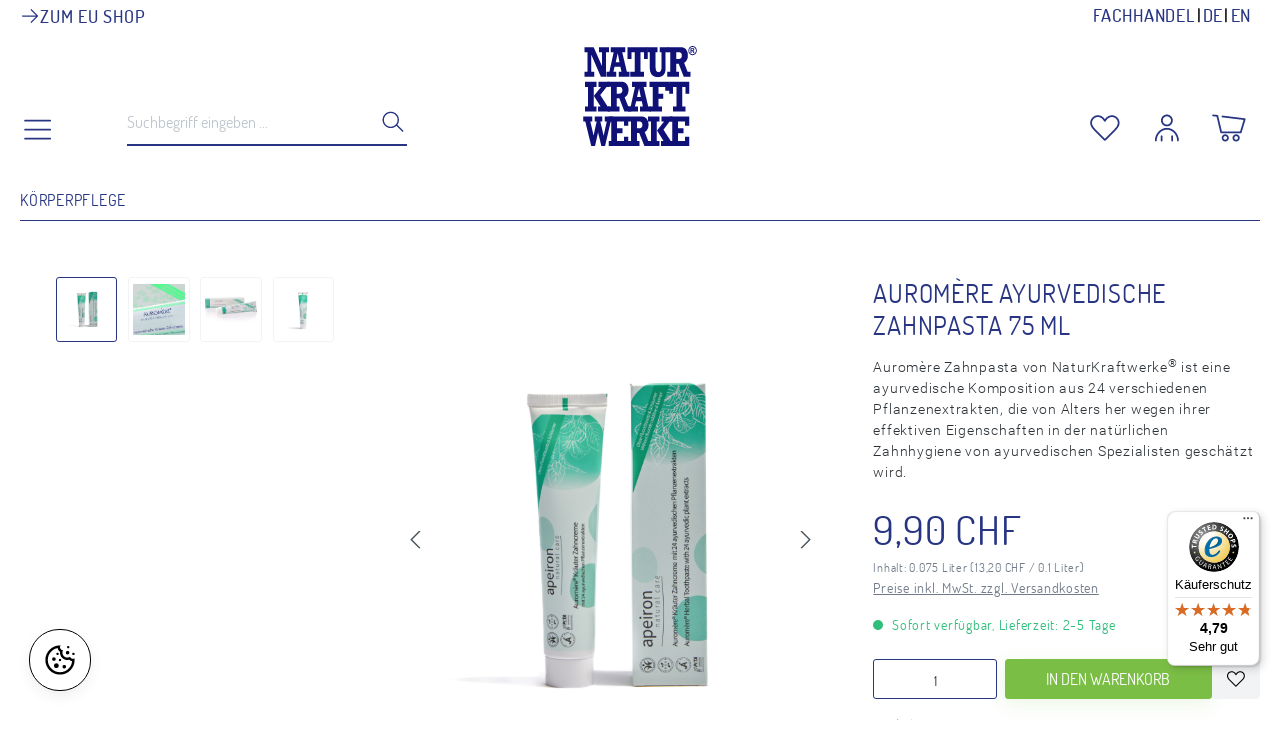

--- FILE ---
content_type: text/html; charset=UTF-8
request_url: https://www.naturkraftwerke.com/shop/koerperpflege/19/auromere-ayurvedische-zahnpasta-75-ml?c=88
body_size: 24771
content:


<!DOCTYPE html>

<html lang="de-DE"
      itemscope="itemscope"
      itemtype="https://schema.org/WebPage">

        
                            
    <head>
                                    <meta charset="utf-8">
            
                            <meta name="viewport"
                      content="width=device-width, initial-scale=1, shrink-to-fit=no">
            
                            <meta name="author"
                      content="">
                <meta name="robots"
                      content="index,follow">
                <meta name="revisit-after"
                      content="15 days">
                <meta name="keywords"
                      content="Zahnpastee, Zahnpaster, Ayurvedisch, Aryurveda, Auromère, Auromere">
                <meta name="description"
                      content="Auromère Zahnpasta von NaturKraftwerke® ist eine ayurvedische Komposition aus 24 verschiedenen Pflanzenextrakten, die von Alters her wegen ihrer effektiven Eigenschaften in der natürlichen Zahnhygiene von ayurvedischen Spezialisten geschätzt wird.">
            
                <meta property="og:type"
          content="product">
    <meta property="og:site_name"
          content="Naturkraftwerke">
    <meta property="og:url"
          content="https://www.naturkraftwerke.com/shop/koerperpflege/19/auromere-ayurvedische-zahnpasta-75-ml">
    <meta property="og:title"
          content="Auromère ayurvedische Zahnpaste 75 ml">

    <meta property="og:description"
          content="Auromère Zahnpasta von NaturKraftwerke® ist eine ayurvedische Komposition aus 24 verschiedenen Pflanzenextrakten, die von Alters her wegen ihrer effektiven Eigenschaften in der natürlichen Zahnhygiene von ayurvedischen Spezialisten geschätzt wird.">
    <meta property="og:image"
          content="https://www.naturkraftwerke.com/shop/media/e1/e1/f8/1739543313/17512_auromere_ayurvedische_zahnpasta_75_ml_1jtl.png?ts=1739543313">

            <meta property="product:brand"
              content="Andere">
    
            <meta property="product:price:amount"
          content="9.9">
    <meta property="product:price:currency"
          content="CHF">
    <meta property="product:product_link"
          content="https://www.naturkraftwerke.com/shop/koerperpflege/19/auromere-ayurvedische-zahnpasta-75-ml">

    <meta name="twitter:card"
          content="product">
    <meta name="twitter:site"
          content="Naturkraftwerke">
    <meta name="twitter:title"
          content="Auromère ayurvedische Zahnpaste 75 ml">
    <meta name="twitter:description"
          content="Auromère Zahnpasta von NaturKraftwerke® ist eine ayurvedische Komposition aus 24 verschiedenen Pflanzenextrakten, die von Alters her wegen ihrer effektiven Eigenschaften in der natürlichen Zahnhygiene von ayurvedischen Spezialisten geschätzt wird.">
    <meta name="twitter:image"
          content="https://www.naturkraftwerke.com/shop/media/e1/e1/f8/1739543313/17512_auromere_ayurvedische_zahnpasta_75_ml_1jtl.png?ts=1739543313">

                            <meta itemprop="copyrightHolder"
                      content="Naturkraftwerke">
                <meta itemprop="copyrightYear"
                      content="">
                <meta itemprop="isFamilyFriendly"
                      content="false">
                <meta itemprop="image"
                      content="https://www.naturkraftwerke.com/shop/media/66/d6/55/1734443783/NKW-Logo.svg?ts=1734443783">
            
                                            <meta name="theme-color"
                      content="#ffffff">
                            
                                                
                    <link rel="shortcut icon"
                  href="https://www.naturkraftwerke.com/shop/media/a9/7d/48/1701950986/favicon.ico?ts=1701950986">
        
                                <link rel="apple-touch-icon"
                  href="https://www.naturkraftwerke.com/shop/media/6d/09/c3/1701950986/nkw-app-logo.png?ts=1701950986">
                    
            
    
    <link rel="canonical" href="https://www.naturkraftwerke.com/shop/koerperpflege/19/auromere-ayurvedische-zahnpasta-75-ml">

                    <title itemprop="name">Auromère ayurvedische Zahnpaste 75 ml</title>
        
                                                                        <link rel="stylesheet"
                      href="https://www.naturkraftwerke.com/shop/theme/b319412daa7d49fed41e45f977c70dc4/css/all.css?1765797929">
                                    
                    
    <script>
        window.features = {"V6_5_0_0":true,"v6.5.0.0":true,"V6_6_0_0":true,"v6.6.0.0":true,"V6_7_0_0":false,"v6.7.0.0":false,"ADDRESS_SELECTION_REWORK":false,"address.selection.rework":false,"DISABLE_VUE_COMPAT":false,"disable.vue.compat":false,"ACCESSIBILITY_TWEAKS":false,"accessibility.tweaks":false,"ADMIN_VITE":false,"admin.vite":false,"TELEMETRY_METRICS":false,"telemetry.metrics":false,"PERFORMANCE_TWEAKS":false,"performance.tweaks":false,"CACHE_REWORK":false,"cache.rework":false,"PAYPAL_SETTINGS_TWEAKS":false,"paypal.settings.tweaks":false};
    </script>
        
                                                
                                                                        <script type="text/javascript">
                    (() => {
                        if( typeof CCM === 'undefined' || !CCM) {
                                                    }else{
                            if(CCM.acceptedCookies && CCM.acceptedCookies.includes('acris-tag-manager')) {
                                document.cookie = "acris-tag-manager=1; path=/; max-age=86400";
                            }
                        }
                    })();
                </script>
                                        <script type="text/plain"
                        data-acris-tag-manager-app="true"
                        data-acris-tag-manager-app-options="{&quot;context&quot;:{&quot;controllerName&quot;:&quot;product&quot;,&quot;controllerAction&quot;:&quot;index&quot;,&quot;currency&quot;:{&quot;isoCode&quot;:&quot;CHF&quot;}}}"
                        data-acristagmanagercookie="true">
                    (function(w,d,s,l,i){w[l]=w[l]||[];w[l].push({'gtm.start':
                            new Date().getTime(),event:'gtm.js'});var f=d.getElementsByTagName(s)[0],
                        j=d.createElement(s),dl=l!='dataLayer'?'&l='+l:'';j.async=true;j.src=
                        'https://www.googletagmanager.com/gtm.js?id='+i+dl;f.parentNode.insertBefore(j,f);
                    })(window,document,'script','dataLayer','GTM-MXCS6WT7');
                </script>
                                                    <script type="text/plain"
                            data-acris-tag-manager-app-data-layer="true"
                            data-acristagmanagercookie="true">
                            dataLayer.push({event: null, ecommerce: null, google_tag_params: null});
    dataLayer.push({
                        'event': 'view_item',
                        'ecommerce': {
        'currencyCode': 'CHF',
                                                            'detail': {
            'actionField': {
            'list': ''
            },
            'products': [{
            'name': "Aurom\u00e8re ayurvedische Zahnpasta 75 ml",
            'id': "17512",
            'price': '9.16',
            'brand': 'Andere',
            'category': 'Körperpflege',
            'variant': ''
            }]
            },
                },
                                            'google_tag_params': {
            'ecomm_pagetype': 'product',
            'ecomm_prodid': "17512"
            }
                });
                    </script>
                                                                                
                            <script>
            window.dataLayer = window.dataLayer || [];
            function gtag() { dataLayer.push(arguments); }

            (() => {
                const analyticsStorageEnabled = document.cookie.split(';').some((item) => item.trim().includes('google-analytics-enabled=1'));
                const adsEnabled = document.cookie.split(';').some((item) => item.trim().includes('google-ads-enabled=1'));

                // Always set a default consent for consent mode v2
                gtag('consent', 'default', {
                    'ad_user_data': adsEnabled ? 'granted' : 'denied',
                    'ad_storage': adsEnabled ? 'granted' : 'denied',
                    'ad_personalization': adsEnabled ? 'granted' : 'denied',
                    'analytics_storage': analyticsStorageEnabled ? 'granted' : 'denied'
                });
            })();
        </script>
    
            
    
                                        <script>
                    window.dataLayer = window.dataLayer || [];

                    const adStorageState = (document.cookie.indexOf('cookie-consent-plus-gcm-ad-storage') !== -1 ? 'granted' : 'denied');
                    const adUserDataState = (document.cookie.indexOf('cookie-consent-plus-gcm-ad-user-data') !== -1 ? 'granted' : 'denied');
                    const adPersonalizationState = (document.cookie.indexOf('cookie-consent-plus-gcm-ad-personalization') !== -1 ? 'granted' : 'denied');
                    const analyticsStorageState = (document.cookie.indexOf('cookie-consent-plus-gcm-analytics-storage') !== -1 ? 'granted' : 'denied');

                    // Default consent
                    dataLayer.push('consent', 'default', {
                        'ad_storage': adStorageState,
                        'ad_user_data': adUserDataState,
                        'ad_personalization': adPersonalizationState,
                        'analytics_storage': analyticsStorageState
                    });
                    dataLayer.push({
                        'event': 'default_consent',
                        'gtm.consentMode': 'default',
                        'ad_storage': adStorageState,
                        'ad_user_data': adUserDataState,
                        'ad_personalization': adPersonalizationState,
                        'analytics_storage': analyticsStorageState
                    });
                </script>
                                        <script>
                                        
            // Google Consent
                                                if (document.cookie.indexOf('cookie-consent-plus-gcm-ad-storage') !== -1) {
                        dataLayer.push([
                            'consent',
                            'update',
                            {
                            'ad_storage': 'granted'
                            }
                        ]);
                        dataLayer.push({
                            'event': 'consent',
                            'gtm.consentMode': 'update',
                            'ad_storage': 'granted'
                        });
                    }
                    if (document.cookie.indexOf('cookie-consent-plus-gcm-ad-user-data') !== -1) {
                        dataLayer.push([
                            'consent',
                            'update',
                            {
                            'ad_user_data': 'granted'
                            }
                        ]);
                        dataLayer.push({
                            'event': 'consent',
                            'gtm.consentMode': 'update',
                            'ad_user_data': 'granted'
                        });
                    }
                    if (document.cookie.indexOf('cookie-consent-plus-gcm-ad-personalization') !== -1) {
                        dataLayer.push([
                            'consent',
                            'update',
                            {
                            'ad_personalization': 'granted'
                            }
                        ]);
                        dataLayer.push({
                            'event': 'consent',
                            'gtm.consentMode': 'update',
                            'ad_personalization': 'granted'
                        });
                    }
                    if (document.cookie.indexOf('cookie-consent-plus-gcm-analytics-storage') !== -1) {
                        dataLayer.push([
                            'consent',
                            'update',
                            {
                            'analytics_storage': 'granted'
                            }
                        ]);
                        dataLayer.push({
                            'event': 'consent',
                            'gtm.consentMode': 'update',
                            'analytics_storage': 'granted'
                        });
                    }
                            
            // Events

                            var cookieConsentPlusAcceptEvent = function() {
                                                                                            dataLayer.push([
                                'consent',
                                'update',
                                {
                                'ad_storage': 'granted'
                                }
                            ]);
                            dataLayer.push({
                                'event': 'consent',
                                'gtm.consentMode': 'update',
                                'ad_storage': 'granted'
                            });
                                                                            dataLayer.push([
                                'consent',
                                'update',
                                {
                                'ad_user_data': 'granted'
                                }
                            ]);
                            dataLayer.push({
                                'event': 'consent',
                                'gtm.consentMode': 'update',
                                'ad_user_data': 'granted'
                            });
                                                                            dataLayer.push([
                                'consent',
                                'update',
                                {
                                'ad_personalization': 'granted'
                                }
                            ]);
                            dataLayer.push({
                                'event': 'consent',
                                'gtm.consentMode': 'update',
                                'ad_personalization': 'granted'
                            });
                                                                            dataLayer.push([
                                'consent',
                                'update',
                                {
                                'analytics_storage': 'granted'
                                }
                            ]);
                            dataLayer.push({
                                'event': 'consent',
                                'gtm.consentMode': 'update',
                                'analytics_storage': 'granted'
                            });
                                                            };
            
                            var cookieConsentPlusSaveEvent = function() {
                                                                                            dataLayer.push([
                                'consent',
                                'update',
                                {
                                'ad_storage': 'denied'
                                }
                            ]);
                            dataLayer.push({
                                'event': 'consent',
                                'gtm.consentMode': 'update',
                                'ad_storage': 'denied'
                            });
                                                                            dataLayer.push([
                                'consent',
                                'update',
                                {
                                'ad_user_data': 'denied'
                                }
                            ]);
                            dataLayer.push({
                                'event': 'consent',
                                'gtm.consentMode': 'update',
                                'ad_user_data': 'denied'
                            });
                                                                            dataLayer.push([
                                'consent',
                                'update',
                                {
                                'ad_personalization': 'denied'
                                }
                            ]);
                            dataLayer.push({
                                'event': 'consent',
                                'gtm.consentMode': 'update',
                                'ad_personalization': 'denied'
                            });
                                                                            dataLayer.push([
                                'consent',
                                'update',
                                {
                                'analytics_storage': 'denied'
                                }
                            ]);
                            dataLayer.push({
                                'event': 'consent',
                                'gtm.consentMode': 'update',
                                'analytics_storage': 'denied'
                            });
                                                            };
                                        var cookieConsentPlusDenyEvent = function() {
                                                                                            dataLayer.push([
                                'consent',
                                'update',
                                {
                                'ad_storage': 'denied'
                                }
                            ]);
                            dataLayer.push({
                                'event': 'consent',
                                'gtm.consentMode': 'update',
                                'ad_storage': 'denied'
                            });
                                                                            dataLayer.push([
                                'consent',
                                'update',
                                {
                                'ad_user_data': 'denied'
                                }
                            ]);
                            dataLayer.push({
                                'event': 'consent',
                                'gtm.consentMode': 'update',
                                'ad_user_data': 'denied'
                            });
                                                                            dataLayer.push([
                                'consent',
                                'update',
                                {
                                'ad_personalization': 'denied'
                                }
                            ]);
                            dataLayer.push({
                                'event': 'consent',
                                'gtm.consentMode': 'update',
                                'ad_personalization': 'denied'
                            });
                                                                            dataLayer.push([
                                'consent',
                                'update',
                                {
                                'analytics_storage': 'denied'
                                }
                            ]);
                            dataLayer.push({
                                'event': 'consent',
                                'gtm.consentMode': 'update',
                                'analytics_storage': 'denied'
                            });
                                                            };
                    </script>
    

                

    
            <script>

            // Google Consent
                            if (document.cookie.indexOf('cookie-consent-plus-gcm-ad-storage') !== -1) {
                    dataLayer.push('consent', 'update', {
                        'ad_storage': 'granted'
                    });
                }
                if (document.cookie.indexOf('cookie-consent-plus-gcm-ad-user-data') !== -1) {
                    dataLayer.push('consent', 'update', {
                        'ad_user_data': 'granted'
                    });
                }
                if (document.cookie.indexOf('cookie-consent-plus-gcm-ad-personalization') !== -1) {
                    dataLayer.push('consent', 'update', {
                        'ad_personalization': 'granted'
                    });
                }
                if (document.cookie.indexOf('cookie-consent-plus-gcm-analytics-storage') !== -1) {
                    dataLayer.push('consent', 'update', {
                        'analytics_storage': 'granted'
                    });
                }
            
            // Events

            var cookieConsentPlusAcceptEvent = function() {
                                                            dataLayer.push('consent', 'update', {
                            'ad_storage': 'granted'
                        });
                                                                dataLayer.push('consent', 'update', {
                            'ad_user_data': 'granted'
                        });
                                                                dataLayer.push('consent', 'update', {
                            'ad_personalization': 'granted'
                        });
                                                                dataLayer.push('consent', 'update', {
                            'analytics_storage': 'granted'
                        });
                                                };

            var cookieConsentPlusSaveEvent = function() {
                                                            dataLayer.push('consent', 'update', {
                            'ad_storage': 'denied'
                        });
                                                                dataLayer.push('consent', 'update', {
                            'ad_user_data': 'denied'
                        });
                                                                dataLayer.push('consent', 'update', {
                            'ad_personalization': 'denied'
                        });
                                                                dataLayer.push('consent', 'update', {
                            'analytics_storage': 'denied'
                        });
                                                };

            var cookieConsentPlusDenyEvent = function() {
                                                            dataLayer.push('consent', 'update', {
                            'ad_storage': 'denied'
                        });
                                                                dataLayer.push('consent', 'update', {
                            'ad_user_data': 'denied'
                        });
                                                                dataLayer.push('consent', 'update', {
                            'ad_personalization': 'denied'
                        });
                                                                dataLayer.push('consent', 'update', {
                            'analytics_storage': 'denied'
                        });
                                                };
        </script>
    
                            
            <script type="text/javascript"
                                src='https://www.google.com/recaptcha/api.js'
                defer></script>
        <script>
                            window.googleReCaptchaV2Active = true;
                                </script>
            
                
                                    <script>
                    window.useDefaultCookieConsent = true;
                </script>
                    
                                    <script>
                window.activeNavigationId = '018c7c809b98726d982f269bcefefd04';
                window.router = {
                    'frontend.cart.offcanvas': '/shop/checkout/offcanvas',
                    'frontend.cookie.offcanvas': '/shop/cookie/offcanvas',
                    'frontend.checkout.finish.page': '/shop/checkout/finish',
                    'frontend.checkout.info': '/shop/widgets/checkout/info',
                    'frontend.menu.offcanvas': '/shop/widgets/menu/offcanvas',
                    'frontend.cms.page': '/shop/widgets/cms',
                    'frontend.cms.navigation.page': '/shop/widgets/cms/navigation',
                    'frontend.account.addressbook': '/shop/widgets/account/address-book',
                    'frontend.country.country-data': '/shop/country/country-state-data',
                    'frontend.app-system.generate-token': '/shop/app-system/Placeholder/generate-token',
                    };
                window.salesChannelId = '018c7c80b0fe73d3973f853a326daa41';
            </script>
        

                        <script>
                const premsAffiliateCodeCookieName = 'prems_affiliate_code';
                const isCookieConsentAsTechnicalRequired = 1;
                window.router['frontend.prems.affiliate.assign-partner-code'] = 'https://www.naturkraftwerke.com/shop/affiliate/storePartnerCode';
                                window.affiliatePartnerParameter = 'partner';
            </script>
            
                                <script>
                
                window.breakpoints = {"xs":0,"sm":576,"md":768,"lg":992,"xl":1200,"xxl":1400};
            </script>
        
                                    <script>
                    window.customerLoggedInState = 0;

                    window.wishlistEnabled = 1;
                </script>
                    
                        
                            <script>
                window.themeAssetsPublicPath = 'https://www.naturkraftwerke.com/shop/theme/018bd83bff317080bf9084938b8b20e9/assets/';
            </script>
        
                        
    <script>
        window.validationMessages = {"required":"Die Eingabe darf nicht leer sein.","email":"Ung\u00fcltige E-Mail-Adresse. Die E-Mail ben\u00f6tigt das Format \"nutzer@beispiel.de\".","confirmation":"Ihre Eingaben sind nicht identisch.","minLength":"Die Eingabe ist zu kurz."};
    </script>
        
                                                            <script>
                        window.themeJsPublicPath = 'https://www.naturkraftwerke.com/shop/theme/b319412daa7d49fed41e45f977c70dc4/js/';
                    </script>
                                            <script type="text/javascript" src="https://www.naturkraftwerke.com/shop/theme/b319412daa7d49fed41e45f977c70dc4/js/storefront/storefront.js?1765797930" defer></script>
                                            <script type="text/javascript" src="https://www.naturkraftwerke.com/shop/theme/b319412daa7d49fed41e45f977c70dc4/js/swag-pay-pal/swag-pay-pal.js?1765797930" defer></script>
                                            <script type="text/javascript" src="https://www.naturkraftwerke.com/shop/theme/b319412daa7d49fed41e45f977c70dc4/js/post-finance-checkout-payment/post-finance-checkout-payment.js?1765797930" defer></script>
                                            <script type="text/javascript" src="https://www.naturkraftwerke.com/shop/theme/b319412daa7d49fed41e45f977c70dc4/js/eightworks-cookie-consent-plus6/eightworks-cookie-consent-plus6.js?1765797930" defer></script>
                                            <script type="text/javascript" src="https://www.naturkraftwerke.com/shop/theme/b319412daa7d49fed41e45f977c70dc4/js/neti-next-cms-element-builder/neti-next-cms-element-builder.js?1765797930" defer></script>
                                            <script type="text/javascript" src="https://www.naturkraftwerke.com/shop/theme/b319412daa7d49fed41e45f977c70dc4/js/prems-affiliate/prems-affiliate.js?1765797930" defer></script>
                                            <script type="text/javascript" src="https://www.naturkraftwerke.com/shop/theme/b319412daa7d49fed41e45f977c70dc4/js/eightworks-minimum-quantity-surcharge/eightworks-minimum-quantity-surcharge.js?1765797930" defer></script>
                                            <script type="text/javascript" src="https://www.naturkraftwerke.com/shop/theme/b319412daa7d49fed41e45f977c70dc4/js/eightworks-product-box-grid-control-app/eightworks-product-box-grid-control-app.js?1765797930" defer></script>
                                            <script type="text/javascript" src="https://www.naturkraftwerke.com/shop/theme/b319412daa7d49fed41e45f977c70dc4/js/acris-tag-manager-app-c-s/acris-tag-manager-app-c-s.js?1765797930" defer></script>
                                            <script type="text/javascript" src="https://www.naturkraftwerke.com/shop/theme/b319412daa7d49fed41e45f977c70dc4/js/eightworks-lumina-one/eightworks-lumina-one.js?1765797930" defer></script>
                                                        

    
    
        </head>

        
                
    <body class="is-ctl-product is-act-index prems-affiliate-plugin-body">

            
                
    
    
            <div id="page-top" class="skip-to-content bg-primary-subtle text-primary-emphasis overflow-hidden" tabindex="-1">
            <div class="container skip-to-content-container d-flex justify-content-center visually-hidden-focusable">
                                                                                        <a href="#content-main" class="skip-to-content-link d-inline-flex text-decoration-underline m-1 p-2 fw-bold gap-2">
                                Zum Hauptinhalt springen
                            </a>
                                            
                                                                        <a href="#header-main-search-input" class="skip-to-content-link d-inline-flex text-decoration-underline m-1 p-2 fw-bold gap-2 d-none d-sm-block">
                                Zur Suche springen
                            </a>
                                            
                                                                        <a href="#main-navigation-menu" class="skip-to-content-link d-inline-flex text-decoration-underline m-1 p-2 fw-bold gap-2 d-none d-lg-block">
                                Zur Hauptnavigation springen
                            </a>
                                                                        </div>
        </div>
        
                        <noscript><iframe src="https://www.googletagmanager.com/ns.html?id=GTM-MXCS6WT7"
                          height="0" width="0" style="display:none;visibility:hidden"></iframe></noscript>
                    <noscript class="noscript-main">
                
    <div role="alert"
         aria-live="polite"
                  class="alert alert-info alert-has-icon">
                                                                        
                                                    <span class="icon icon-info" aria-hidden="true">
                                        <svg xmlns="http://www.w3.org/2000/svg" xmlns:xlink="http://www.w3.org/1999/xlink" width="24" height="24" viewBox="0 0 24 24"><defs><path d="M12 7c.5523 0 1 .4477 1 1s-.4477 1-1 1-1-.4477-1-1 .4477-1 1-1zm1 9c0 .5523-.4477 1-1 1s-1-.4477-1-1v-5c0-.5523.4477-1 1-1s1 .4477 1 1v5zm11-4c0 6.6274-5.3726 12-12 12S0 18.6274 0 12 5.3726 0 12 0s12 5.3726 12 12zM12 2C6.4772 2 2 6.4772 2 12s4.4772 10 10 10 10-4.4772 10-10S17.5228 2 12 2z" id="icons-default-info" /></defs><use xlink:href="#icons-default-info" fill="#758CA3" fill-rule="evenodd" /></svg>
                    </span>                                                    
                                    
                    <div class="alert-content-container">
                                                    
                    <div class="alert-content">
                                                            <div class="alert-content">                                                    Um unseren Shop in vollem Umfang nutzen zu können, empfehlen wir Ihnen Javascript in Ihrem Browser zu aktivieren.
                                                                </div>                
            </div>

                                                                </div>
            </div>
            </noscript>
        

                                    <div class="header-wrapper">
        <header class="header-main">
                
				<div class="top-bar d-none d-lg-block">
			<div class="top-bar-nav eightworks-lumina-one-topbar eightworks-lumina-one-topbar-header">
				<div class="container">
					<div class="eightworks-lumina-one-topbar-header-inner">
                                                    <div class="top-bar-nav-item eightworks-lumina-one-topbar-nav-item-shops">
                                                                    <a href="https://www.naturkraftwerke.de/shop" title="Zum EU Shop">
                                        <svg xmlns="http://www.w3.org/2000/svg" fill="none" viewBox="0 0 24 24" stroke-width="1.5" stroke="currentColor" class="size-6">
                                            <path stroke-linecap="round" stroke-linejoin="round" d="M13.5 4.5 21 12m0 0-7.5 7.5M21 12H3" />
                                        </svg>
                                        <span class="top-bar-text">
                                            Zum EU Shop
                                        </span>
                                    </a>
                                                            </div>
                        												<div class="flex-grow-1"></div>
						<div class="top-bar-nav-item eightworks-lumina-one-topbar-nav-item-sw">
							<nav class="top-bar-nav">
            
                
            <div class="d-flex gap-2 header-language-switch">
            <a href="https://unternehmen.naturkraftwerke.com/fachhandel/" target="_blank">Fachhandel</a>
            <span class="header-language-switch-split"></span>
                                                                                        

                    <form method="post"
                        action="/shop/checkout/language"
                        class="language-form"
                        data-form-auto-submit="true">
                        <button class="dropdown-item d-flex align-items-center gap-2" type="submit" name="languageId" id="top-bar-2fbb5fe2e29a4d70aa5854ce7ce3e20b" value="2fbb5fe2e29a4d70aa5854ce7ce3e20b">
                            DE
                        </button>

                        

                        <input name="redirectTo" type="hidden" value="frontend.detail.page">

                                                    <input name="redirectParameters[_httpCache]" type="hidden" value="1">
                                                    <input name="redirectParameters[productId]" type="hidden" value="018c7c80c65b738099ec8b3ec9d418dc">
                                            </form>
                                                    <span class="header-language-switch-split"></span>
                                                                                                        

                    <form method="post"
                        action="/shop/checkout/language"
                        class="language-form"
                        data-form-auto-submit="true">
                        <button class="dropdown-item d-flex align-items-center gap-2" type="submit" name="languageId" id="top-bar-a2eb4fe82e214a7988ab6de3687bb037" value="a2eb4fe82e214a7988ab6de3687bb037">
                            EN
                        </button>

                        

                        <input name="redirectTo" type="hidden" value="frontend.detail.page">

                                                    <input name="redirectParameters[_httpCache]" type="hidden" value="1">
                                                    <input name="redirectParameters[productId]" type="hidden" value="018c7c80c65b738099ec8b3ec9d418dc">
                                            </form>
                                                    </div>
        
            
                
        </nav>
						</div>
					</div>
				</div>
							</div>
		</div>
	                            <div class="container">
                                
            <div class="row align-items-center header-row">
                <div class="col-1 d-md-block">
        <a class="nav-link main-navigation-link main-navigation-link-all" type="button" data-off-canvas-menu="true" aria-label="Menü">
            <div class="main-navigation-link-text">
                                    <span class="icon icon-nkw-navigation">
                                        <svg version="1.1" baseProfile="basic" id="navigation"
	 xmlns="http://www.w3.org/2000/svg" xmlns:xlink="http://www.w3.org/1999/xlink" x="0px" y="0px" viewBox="0 0 141.7 141.7"
	 xml:space="preserve" fill="currentColor">
<path fill="#1D1D1B" d="M771.4,546c-0.9,0-1.8-0.3-2.5-1l-41.5-41.5c-2.6-2.6-4.9-5.4-6.9-8.3c-3.3-4.9-6.9-12.4-6.9-18.7
	c0-17.4,13.3-31,30.3-31c9.7,0,18.7,4.4,24.6,12.1c1.1,1.4,2,2.7,2.8,3.8c0.8-1.1,1.8-2.4,3.1-3.9c6.6-7.8,15.3-12,24.5-12
	c17,0,30.3,13.6,30.3,31c0,6.3-3.6,13.8-7,18.7c-2,2.9-4.3,5.6-6.8,8.2L773.9,545C773.2,545.6,772.3,546,771.4,546z M744,452.4
	c-13.1,0-23.3,10.5-23.3,24c0,4.4,2.9,10.6,5.7,14.8c1.7,2.6,3.8,5,6,7.3l39,39l39.1-39.1c2.2-2.2,4.2-4.6,6-7.2
	c2.9-4.2,5.8-10.4,5.8-14.8c0-13.5-10.2-24-23.3-24c-7.1,0-13.9,3.4-19.2,9.6c-3.8,4.5-5.1,7.1-5.1,7.1c-0.6,1.1-1.7,1.9-3,2
	c-1.3,0.1-2.5-0.5-3.2-1.6c0,0-2.1-3.3-5.5-7.7C758.4,455.9,751.5,452.4,744,452.4z"/>
<path fill="#283582" d="M119.1,37.5H19.8c-1.9,0-3.5-1.6-3.5-3.5s1.6-3.5,3.5-3.5h99.2c1.9,0,3.5,1.6,3.5,3.5S121,37.5,119.1,37.5z"
	/>
<path fill="#283582" d="M119.1,72.9H19.8c-1.9,0-3.5-1.6-3.5-3.5s1.6-3.5,3.5-3.5h99.2c1.9,0,3.5,1.6,3.5,3.5S121,72.9,119.1,72.9z"
	/>
<path fill="#283582" d="M119.1,108.4H19.8c-1.9,0-3.5-1.6-3.5-3.5s1.6-3.5,3.5-3.5h99.2c1.9,0,3.5,1.6,3.5,3.5
	S121,108.4,119.1,108.4z"/>
<g>
</g>
<g>
</g>
<g>
</g>
<g>
</g>
<g>
</g>
<g>
</g>
</svg>

                    </span>                            </div>
        </a>
    </div>
    <div class="col col-3 d-lg-block">
        
    <div
         id="searchCollapseDesktop">
        <div class="header-search">
                            <form action="/shop/search"
                      method="get"
                      data-search-widget="true"
                      data-search-widget-options="{&quot;searchWidgetMinChars&quot;:2}"
                      data-url="/shop/suggest?search="
                      class="header-search-form">
                                            <div class="input-group">
                                                            <input type="search"
                                       id="header-main-search-input"
                                       name="search"
                                       class="form-control header-search-input"
                                       autocomplete="off"
                                       autocapitalize="off"
                                       placeholder="Suchbegriff eingeben ..."
                                       aria-label="Suchbegriff eingeben ..."
                                       value=""
                                >
                            
                                                            <button type="submit"
                                        class="btn header-search-btn"
                                        aria-label="Suchen">
                                        <span class="header-search-icon">
                                            <span class="icon icon-nkw-suche">
                                        <?xml version="1.0" encoding="utf-8"?>
<!-- Generator: Adobe Illustrator 29.1.0, SVG Export Plug-In . SVG Version: 9.03 Build 55587)  -->
<svg version="1.1" baseProfile="basic" id="suche"
	 xmlns="http://www.w3.org/2000/svg" xmlns:xlink="http://www.w3.org/1999/xlink" x="0px" y="0px" viewBox="0 0 141.7 141.7"
	 xml:space="preserve" fill="currentColor">
<path fill="#1D1D1B" d="M771.4,546c-0.9,0-1.8-0.3-2.5-1l-41.5-41.5c-2.6-2.6-4.9-5.4-6.9-8.3c-3.3-4.9-6.9-12.4-6.9-18.7
	c0-17.4,13.3-31,30.3-31c9.7,0,18.7,4.4,24.6,12.1c1.1,1.4,2,2.7,2.8,3.8c0.8-1.1,1.8-2.4,3.1-3.9c6.6-7.8,15.3-12,24.5-12
	c17,0,30.3,13.6,30.3,31c0,6.3-3.6,13.8-7,18.7c-2,2.9-4.3,5.6-6.8,8.2L773.9,545C773.2,545.6,772.3,546,771.4,546z M744,452.4
	c-13.1,0-23.3,10.5-23.3,24c0,4.4,2.9,10.6,5.7,14.8c1.7,2.6,3.8,5,6,7.3l39,39l39.1-39.1c2.2-2.2,4.2-4.6,6-7.2
	c2.9-4.2,5.8-10.4,5.8-14.8c0-13.5-10.2-24-23.3-24c-7.1,0-13.9,3.4-19.2,9.6c-3.8,4.5-5.1,7.1-5.1,7.1c-0.6,1.1-1.7,1.9-3,2
	c-1.3,0.1-2.5-0.5-3.2-1.6c0,0-2.1-3.3-5.5-7.7C758.4,455.9,751.5,452.4,744,452.4z"/>
<path fill="#283582" d="M59.5,101.8c-22.9,0-41.6-18.7-41.6-41.6s18.7-41.6,41.6-41.6c22.9,0,41.6,18.7,41.6,41.6
	S82.4,101.8,59.5,101.8z M59.5,25.6c-19.1,0-34.6,15.5-34.6,34.6c0,19.1,15.5,34.6,34.6,34.6S94,79.3,94,60.2
	C94,41.1,78.5,25.6,59.5,25.6z"/>
<path fill="#283582" d="M120.1,120.6c-0.9,0-1.8-0.3-2.5-1L85.9,88c-1.4-1.4-1.4-3.6,0-4.9c1.4-1.4,3.6-1.4,4.9,0l31.6,31.6
	c1.4,1.4,1.4,3.6,0,4.9C121.9,120.3,121,120.6,120.1,120.6z"/>
<g>
</g>
<g>
</g>
<g>
</g>
<g>
</g>
<g>
</g>
<g>
</g>
</svg>

                    </span>                                        </span>
                                </button>
                            
                                                            <button class="btn header-close-btn js-search-close-btn d-none"
                                        type="button"
                                        aria-label="Die Dropdown-Suche schließen">
                                        <span class="header-search-icon">
                                            <span class="icon icon-nkw-schliessen">
                                        <?xml version="1.0" encoding="UTF-8"?>
<svg id="Ebene_1" xmlns="http://www.w3.org/2000/svg" version="1.1" viewBox="0 0 141.7 141.7">
  <!-- Generator: Adobe Illustrator 29.1.0, SVG Export Plug-In . SVG Version: 2.1.0 Build 142)  -->
  <defs>
    <style>
      .st0 {
        fill: #283582;
      }
    </style>
  </defs>
  <path class="st0" d="M77.3,70.9l47.7-47.7c1.4-1.4,1.4-3.6,0-5-1.4-1.4-3.6-1.4-4.9,0l-47.7,47.7L24.6,18.2c-1.4-1.4-3.6-1.4-5,0-1.4,1.4-1.4,3.6,0,5l47.7,47.7-47.7,47.7c-1.4,1.4-1.4,3.6,0,4.9.7.7,1.6,1,2.5,1s1.8-.3,2.5-1l47.7-47.7,47.7,47.7c.7.7,1.6,1,2.5,1s1.8-.3,2.5-1c1.4-1.4,1.4-3.6,0-4.9l-47.7-47.7Z"/>
</svg>
                    </span>                                        </span>
                                </button>
                                                    </div>
                                    </form>
                    </div>
    </div>
    </div>
    <div class="col-12 col-sm-4 col-md-3 col-lg-4 header-logo-col text-center">
            <div class="header-logo-main text-center">
                    <a class="header-logo-main-link"
               href="/shop/"
               title="Zur Startseite gehen">
                                    <picture class="header-logo-picture d-block m-auto">
                                                                            
                                                                            
                                                                                    <img src="https://www.naturkraftwerke.com/shop/media/66/d6/55/1734443783/NKW-Logo.svg?ts=1734443783"
                                     alt="Zur Startseite gehen"
                                     class="img-fluid header-logo-main-img">
                                                                        </picture>
                            </a>
            </div>
    </div>
    <div class="col-1 d-none d-md-block"></div>

            
                <div class="col col-12 order-1 col-sm-auto col-sm-4 col-md-4 col-lg-3 header-actions-col">
        <div class="row g-0">
                            <div class="col d-sm-none">
                    <div class="menu-button">
                                                    <button class="btn nav-main-toggle-btn header-actions-btn"
                                    type="button"
                                    data-off-canvas-menu="true"
                                    aria-label="Menü">
                                                                    <span class="icon icon-nkw-navigation">
                                        <svg version="1.1" baseProfile="basic" id="navigation"
	 xmlns="http://www.w3.org/2000/svg" xmlns:xlink="http://www.w3.org/1999/xlink" x="0px" y="0px" viewBox="0 0 141.7 141.7"
	 xml:space="preserve" fill="currentColor">
<path fill="#1D1D1B" d="M771.4,546c-0.9,0-1.8-0.3-2.5-1l-41.5-41.5c-2.6-2.6-4.9-5.4-6.9-8.3c-3.3-4.9-6.9-12.4-6.9-18.7
	c0-17.4,13.3-31,30.3-31c9.7,0,18.7,4.4,24.6,12.1c1.1,1.4,2,2.7,2.8,3.8c0.8-1.1,1.8-2.4,3.1-3.9c6.6-7.8,15.3-12,24.5-12
	c17,0,30.3,13.6,30.3,31c0,6.3-3.6,13.8-7,18.7c-2,2.9-4.3,5.6-6.8,8.2L773.9,545C773.2,545.6,772.3,546,771.4,546z M744,452.4
	c-13.1,0-23.3,10.5-23.3,24c0,4.4,2.9,10.6,5.7,14.8c1.7,2.6,3.8,5,6,7.3l39,39l39.1-39.1c2.2-2.2,4.2-4.6,6-7.2
	c2.9-4.2,5.8-10.4,5.8-14.8c0-13.5-10.2-24-23.3-24c-7.1,0-13.9,3.4-19.2,9.6c-3.8,4.5-5.1,7.1-5.1,7.1c-0.6,1.1-1.7,1.9-3,2
	c-1.3,0.1-2.5-0.5-3.2-1.6c0,0-2.1-3.3-5.5-7.7C758.4,455.9,751.5,452.4,744,452.4z"/>
<path fill="#283582" d="M119.1,37.5H19.8c-1.9,0-3.5-1.6-3.5-3.5s1.6-3.5,3.5-3.5h99.2c1.9,0,3.5,1.6,3.5,3.5S121,37.5,119.1,37.5z"
	/>
<path fill="#283582" d="M119.1,72.9H19.8c-1.9,0-3.5-1.6-3.5-3.5s1.6-3.5,3.5-3.5h99.2c1.9,0,3.5,1.6,3.5,3.5S121,72.9,119.1,72.9z"
	/>
<path fill="#283582" d="M119.1,108.4H19.8c-1.9,0-3.5-1.6-3.5-3.5s1.6-3.5,3.5-3.5h99.2c1.9,0,3.5,1.6,3.5,3.5
	S121,108.4,119.1,108.4z"/>
<g>
</g>
<g>
</g>
<g>
</g>
<g>
</g>
<g>
</g>
<g>
</g>
</svg>

                    </span>                                                            </button>
                                            </div>
                </div>
            
                            <div class="col-auto d-sm-none">
                    <div class="search-toggle">
                        <button class="btn header-actions-btn search-toggle-btn js-search-toggle-btn collapsed"
                                type="button"
                                data-bs-toggle="collapse"
                                data-bs-target="#searchCollapse"
                                aria-expanded="false"
                                aria-controls="searchCollapse"
                                aria-label="Suchen">
                            <span class="icon icon-nkw-suche">
                                        <?xml version="1.0" encoding="utf-8"?>
<!-- Generator: Adobe Illustrator 29.1.0, SVG Export Plug-In . SVG Version: 9.03 Build 55587)  -->
<svg version="1.1" baseProfile="basic" id="suche"
	 xmlns="http://www.w3.org/2000/svg" xmlns:xlink="http://www.w3.org/1999/xlink" x="0px" y="0px" viewBox="0 0 141.7 141.7"
	 xml:space="preserve" fill="currentColor">
<path fill="#1D1D1B" d="M771.4,546c-0.9,0-1.8-0.3-2.5-1l-41.5-41.5c-2.6-2.6-4.9-5.4-6.9-8.3c-3.3-4.9-6.9-12.4-6.9-18.7
	c0-17.4,13.3-31,30.3-31c9.7,0,18.7,4.4,24.6,12.1c1.1,1.4,2,2.7,2.8,3.8c0.8-1.1,1.8-2.4,3.1-3.9c6.6-7.8,15.3-12,24.5-12
	c17,0,30.3,13.6,30.3,31c0,6.3-3.6,13.8-7,18.7c-2,2.9-4.3,5.6-6.8,8.2L773.9,545C773.2,545.6,772.3,546,771.4,546z M744,452.4
	c-13.1,0-23.3,10.5-23.3,24c0,4.4,2.9,10.6,5.7,14.8c1.7,2.6,3.8,5,6,7.3l39,39l39.1-39.1c2.2-2.2,4.2-4.6,6-7.2
	c2.9-4.2,5.8-10.4,5.8-14.8c0-13.5-10.2-24-23.3-24c-7.1,0-13.9,3.4-19.2,9.6c-3.8,4.5-5.1,7.1-5.1,7.1c-0.6,1.1-1.7,1.9-3,2
	c-1.3,0.1-2.5-0.5-3.2-1.6c0,0-2.1-3.3-5.5-7.7C758.4,455.9,751.5,452.4,744,452.4z"/>
<path fill="#283582" d="M59.5,101.8c-22.9,0-41.6-18.7-41.6-41.6s18.7-41.6,41.6-41.6c22.9,0,41.6,18.7,41.6,41.6
	S82.4,101.8,59.5,101.8z M59.5,25.6c-19.1,0-34.6,15.5-34.6,34.6c0,19.1,15.5,34.6,34.6,34.6S94,79.3,94,60.2
	C94,41.1,78.5,25.6,59.5,25.6z"/>
<path fill="#283582" d="M120.1,120.6c-0.9,0-1.8-0.3-2.5-1L85.9,88c-1.4-1.4-1.4-3.6,0-4.9c1.4-1.4,3.6-1.4,4.9,0l31.6,31.6
	c1.4,1.4,1.4,3.6,0,4.9C121.9,120.3,121,120.6,120.1,120.6z"/>
<g>
</g>
<g>
</g>
<g>
</g>
<g>
</g>
<g>
</g>
<g>
</g>
</svg>

                    </span>                        </button>
                    </div>
                </div>
            
                                                                                <div class="col-auto">
                                    <div class="header-wishlist">
                                        <a class="btn header-wishlist-btn header-actions-btn"
                                           href="/shop/wishlist"
                                           title="Merkzettel"
                                           aria-label="Merkzettel">
                                                
            <span class="header-wishlist-icon">
            <span class="icon icon-nkw-wunschliste icon-lg">
                                        <svg id="wunschliste" xmlns="http://www.w3.org/2000/svg" version="1.1" viewBox="0 0 141.73 141.73" fill="currentColor">
  <path class="st0" d="M771.41,545.99c-.9,0-1.79-.34-2.47-1.03l-41.51-41.51c-2.59-2.59-4.92-5.4-6.9-8.35-3.32-4.93-6.87-12.43-6.87-18.67,0-17.38,13.31-30.99,30.31-30.99,9.7,0,18.67,4.42,24.59,12.13,1.07,1.39,2,2.66,2.8,3.77.82-1.12,1.84-2.41,3.08-3.86,6.63-7.76,15.33-12.04,24.51-12.04,17,0,30.31,13.61,30.31,30.99,0,6.27-3.6,13.79-6.97,18.75-1.97,2.89-4.25,5.64-6.79,8.18l-41.6,41.6c-.68.68-1.58,1.03-2.47,1.03ZM743.97,452.45c-13.07,0-23.31,10.54-23.31,23.99,0,4.37,2.85,10.57,5.68,14.76,1.73,2.57,3.77,5.03,6.04,7.31l39.04,39.04,39.13-39.13c2.23-2.23,4.23-4.64,5.95-7.17,2.87-4.21,5.76-10.42,5.76-14.81,0-13.45-10.24-23.99-23.31-23.99-7.09,0-13.91,3.4-19.19,9.59-3.84,4.5-5.12,7.12-5.14,7.15-.55,1.15-1.68,1.91-2.95,1.99-1.27.07-2.48-.53-3.17-1.61-.02-.03-2.09-3.28-5.5-7.72-4.59-5.97-11.52-9.4-19.04-9.4Z"/>
  <path class="st0" d="M70.38,121.18c-.9,0-1.79-.34-2.47-1.03l-41.51-41.51c-2.59-2.59-4.92-5.4-6.9-8.35-3.32-4.93-6.87-12.43-6.87-18.67,0-17.38,13.31-30.99,30.31-30.99,9.7,0,18.67,4.42,24.59,12.13,1.07,1.39,2,2.66,2.8,3.77.82-1.12,1.84-2.41,3.08-3.86,6.63-7.76,15.33-12.04,24.51-12.04,17,0,30.31,13.61,30.31,30.99,0,6.27-3.6,13.79-6.97,18.75-1.97,2.89-4.25,5.64-6.79,8.18l-41.6,41.6c-.68.68-1.58,1.03-2.47,1.03ZM42.94,27.63c-13.07,0-23.31,10.54-23.31,23.99,0,4.37,2.85,10.57,5.68,14.76,1.73,2.57,3.77,5.03,6.04,7.31l39.04,39.04,39.13-39.13c2.23-2.23,4.23-4.64,5.95-7.17,2.87-4.21,5.76-10.42,5.76-14.81,0-13.45-10.24-23.99-23.31-23.99-7.09,0-13.91,3.4-19.19,9.59-3.84,4.5-5.12,7.12-5.14,7.15-.55,1.15-1.68,1.91-2.95,1.99-1.27.07-2.48-.53-3.17-1.61-.02-.03-2.09-3.28-5.5-7.72-4.59-5.97-11.52-9.4-19.04-9.4Z"/>
</svg>

                    </span>        </span>
    
    
    
    <span class="badge bg-primary header-wishlist-badge"
          id="wishlist-basket"
          data-wishlist-storage="true"
          data-wishlist-storage-options="{&quot;listPath&quot;:&quot;\/shop\/wishlist\/list&quot;,&quot;mergePath&quot;:&quot;\/shop\/wishlist\/merge&quot;,&quot;pageletPath&quot;:&quot;\/shop\/wishlist\/merge\/pagelet&quot;}"
          data-wishlist-widget="true"
          data-wishlist-widget-options="{&quot;showCounter&quot;:true}"
    ></span>
                                        </a>
                                    </div>
                                </div>
                            
                            
                                                        <div class="col-auto">
                                <div class="account-menu">
                                        <div class="dropdown">
            <button class="btn account-menu-btn header-actions-btn"
            type="button"
            id="accountWidget"
            data-account-menu="true"
            data-bs-toggle="dropdown"
            aria-haspopup="true"
            aria-expanded="false"
            aria-label="Ihr Konto"
            title="Ihr Konto">
        <span class="icon icon-nkw-kundenkonto icon-lg">
                                        <svg id="kundenkonto" xmlns="http://www.w3.org/2000/svg" version="1.1" viewBox="0 0 141.73 141.73" fill="currentColor">
  <g>
    <path class="st0" d="M70.42,64.42c-12.85,0-23.31-10.46-23.31-23.31s10.46-23.31,23.31-23.31,23.31,10.46,23.31,23.31-10.46,23.31-23.31,23.31ZM70.42,24.8c-9,0-16.31,7.32-16.31,16.31s7.32,16.31,16.31,16.31,16.31-7.32,16.31-16.31-7.32-16.31-16.31-16.31Z"/>
    <path class="st0" d="M114.11,123.64c-1.93,0-3.5-1.57-3.5-3.5,0-22.79-18.78-42.78-40.18-42.78s-40.18,19.99-40.18,42.78c0,1.93-1.57,3.5-3.5,3.5s-3.5-1.57-3.5-3.5c0-12.53,5-25.12,13.72-34.56,9.07-9.81,20.95-15.22,33.46-15.22s24.39,5.4,33.46,15.22c8.72,9.44,13.72,22.03,13.72,34.56,0,1.93-1.57,3.5-3.5,3.5Z"/>
  </g>
  <g>
    <path class="st0" d="M49.64,124.01c-1.93,0-3.5-1.57-3.5-3.5v-17.28c0-1.93,1.57-3.5,3.5-3.5s3.5,1.57,3.5,3.5v17.28c0,1.93-1.57,3.5-3.5,3.5Z"/>
    <path class="st0" d="M91.25,124.01c-1.93,0-3.5-1.57-3.5-3.5v-17.28c0-1.93,1.57-3.5,3.5-3.5s3.5,1.57,3.5,3.5v17.28c0,1.93-1.57,3.5-3.5,3.5Z"/>
  </g>
</svg>

                    </span>    </button>

                    <div class="dropdown-menu dropdown-menu-end account-menu-dropdown js-account-menu-dropdown"
                 aria-labelledby="accountWidget">
                


                                                    <script data-acris-tag-manager-app-data="product-page-loaded"
                        type="application/json">{"context":{"currency":"CHF"},"product":{"id":"018c7c80c65b738099ec8b3ec9d418dc","number":"17512","name":"Aurom\u00e8re ayurvedische Zahnpasta 75 ml","price":9.16,"currency":"CHF","quantity":1}}</script>
                        
            

            <div class="offcanvas-header">
                            <button class="btn btn-light offcanvas-close js-offcanvas-close">
                                            <span class="icon icon-x icon-sm">
                                        <svg xmlns="http://www.w3.org/2000/svg" xmlns:xlink="http://www.w3.org/1999/xlink" width="24" height="24" viewBox="0 0 24 24"><defs><path d="m10.5858 12-7.293-7.2929c-.3904-.3905-.3904-1.0237 0-1.4142.3906-.3905 1.0238-.3905 1.4143 0L12 10.5858l7.2929-7.293c.3905-.3904 1.0237-.3904 1.4142 0 .3905.3906.3905 1.0238 0 1.4143L13.4142 12l7.293 7.2929c.3904.3905.3904 1.0237 0 1.4142-.3906.3905-1.0238.3905-1.4143 0L12 13.4142l-7.2929 7.293c-.3905.3904-1.0237.3904-1.4142 0-.3905-.3906-.3905-1.0238 0-1.4143L10.5858 12z" id="icons-default-x" /></defs><use xlink:href="#icons-default-x" fill="#758CA3" fill-rule="evenodd" /></svg>
                    </span>                    
                                            Menü schließen
                                    </button>
                    </div>
    
            <div class="offcanvas-body">
                <div class="account-menu">
                                    <div class="dropdown-header account-menu-header">
                    Ihr Konto
                </div>
                    
                                    <div class="account-menu-login">
                                            <a href="/shop/account/login"
                           title="Anmelden"
                           class="btn btn-primary account-menu-login-button">
                            Anmelden
                        </a>
                    
                                            <div class="account-menu-register">
                            oder
                            <a href="/shop/account/login"
                               title="Registrieren">
                                registrieren
                            </a>
                        </div>
                                    </div>
                    
                    <div class="account-menu-links">
                    <div class="header-account-menu">
        <div class="card account-menu-inner">
                                        
                                                <nav class="list-group list-group-flush account-aside-list-group">
                                                                                    <a href="/shop/account"
                                   title="Übersicht"
                                   class="list-group-item list-group-item-action account-aside-item"
                                   >
                                    Übersicht
                                </a>
                            
                                                            <a href="/shop/account/profile"
                                   title="Persönliches Profil"
                                   class="list-group-item list-group-item-action account-aside-item"
                                   >
                                    Persönliches Profil
                                </a>
                            
                                                            <a href="/shop/account/address"
                                   title="Adressen"
                                   class="list-group-item list-group-item-action account-aside-item"
                                   >
                                    Adressen
                                </a>
                            
                                                                                                                        <a href="/shop/account/payment"
                                   title="Zahlungsarten"
                                   class="list-group-item list-group-item-action account-aside-item"
                                   >
                                    Zahlungsarten
                                </a>
                                                            
                                                                <a href="/shop/account/order"
                                   title="Bestellungen"
                                   class="list-group-item list-group-item-action account-aside-item"
                                   >
                                    Bestellungen
                                </a>
                            

                                                            </nav>
                            
                        </div>
    </div>
            </div>
            </div>
        </div>
                </div>
            </div>
                                </div>
                            </div>
                        
            
                                                        <div class="col-auto">
                                <div
                                    class="header-cart"
                                    data-off-canvas-cart="true"
                                >
                                    <a class="btn header-cart-btn header-actions-btn"
                                       href="/shop/checkout/cart"
                                       data-cart-widget="true"
                                       title="Warenkorb"
                                       aria-label="Warenkorb">
                                            <span class="header-cart-icon">
        <span class="icon icon-nkw-warenkorb icon-lg">
                                        <svg id="warenkorb" xmlns="http://www.w3.org/2000/svg" version="1.1" viewBox="0 0 141.73 141.73" fill="currentColor">
  <path class="st0" d="M117.02,91.77H40.19c-1.62,0-3.03-1.12-3.41-2.69l-14.9-62.92-14.08-1.3c-1.92-.18-3.34-1.88-3.16-3.81s1.88-3.33,3.81-3.16l16.59,1.53c1.5.14,2.74,1.22,3.08,2.68l14.84,62.67h71.46l13.77-45.66-83.69-10.1c-1.92-.23-3.29-1.97-3.06-3.89.23-1.92,1.98-3.29,3.89-3.06l87.82,10.6c1.03.12,1.95.69,2.51,1.56s.72,1.94.42,2.93l-15.72,52.13c-.45,1.48-1.81,2.49-3.35,2.49Z"/>
  <path class="st0" d="M56.14,124.09c-7.86,0-14.26-6.4-14.26-14.26s6.4-14.26,14.26-14.26,14.26,6.4,14.26,14.26-6.4,14.26-14.26,14.26ZM56.14,102.57c-4,0-7.26,3.26-7.26,7.26s3.26,7.26,7.26,7.26,7.26-3.26,7.26-7.26-3.26-7.26-7.26-7.26Z"/>
  <path class="st0" d="M98.97,124.09c-7.86,0-14.26-6.4-14.26-14.26s6.4-14.26,14.26-14.26,14.26,6.4,14.26,14.26-6.4,14.26-14.26,14.26ZM98.97,102.57c-4,0-7.26,3.26-7.26,7.26s3.26,7.26,7.26,7.26,7.26-3.26,7.26-7.26-3.26-7.26-7.26-7.26Z"/>
</svg>

                    </span>    </span>
        <span class="header-cart-total">
        0,00 CHF 
    </span>
                                    </a>
                                </div>
                            </div>
                        
                        

    <div class="collapse" id="searchCollapse">
        <div class="header-search">
                            <form action="/shop/search"
                      method="get"
                      data-search-widget="true"
                      data-search-widget-options="{&quot;searchWidgetMinChars&quot;:2}"
                      data-url="/shop/suggest?search="
                      class="header-search-form">
                                            <div class="input-group">
                                                            <input type="search"
                                       id="header-main-search-input"
                                       name="search"
                                       class="form-control header-search-input"
                                       autocomplete="off"
                                       autocapitalize="off"
                                       placeholder="Suchbegriff eingeben ..."
                                       aria-label="Suchbegriff eingeben ..."
                                       value=""
                                >
                            
                                                            <button type="submit"
                                        class="btn header-search-btn"
                                        aria-label="Suchen">
                                    <span class="header-search-icon">
                                        <span class="icon icon-nkw-suche">
                                        <?xml version="1.0" encoding="utf-8"?>
<!-- Generator: Adobe Illustrator 29.1.0, SVG Export Plug-In . SVG Version: 9.03 Build 55587)  -->
<svg version="1.1" baseProfile="basic" id="suche"
	 xmlns="http://www.w3.org/2000/svg" xmlns:xlink="http://www.w3.org/1999/xlink" x="0px" y="0px" viewBox="0 0 141.7 141.7"
	 xml:space="preserve" fill="currentColor">
<path fill="#1D1D1B" d="M771.4,546c-0.9,0-1.8-0.3-2.5-1l-41.5-41.5c-2.6-2.6-4.9-5.4-6.9-8.3c-3.3-4.9-6.9-12.4-6.9-18.7
	c0-17.4,13.3-31,30.3-31c9.7,0,18.7,4.4,24.6,12.1c1.1,1.4,2,2.7,2.8,3.8c0.8-1.1,1.8-2.4,3.1-3.9c6.6-7.8,15.3-12,24.5-12
	c17,0,30.3,13.6,30.3,31c0,6.3-3.6,13.8-7,18.7c-2,2.9-4.3,5.6-6.8,8.2L773.9,545C773.2,545.6,772.3,546,771.4,546z M744,452.4
	c-13.1,0-23.3,10.5-23.3,24c0,4.4,2.9,10.6,5.7,14.8c1.7,2.6,3.8,5,6,7.3l39,39l39.1-39.1c2.2-2.2,4.2-4.6,6-7.2
	c2.9-4.2,5.8-10.4,5.8-14.8c0-13.5-10.2-24-23.3-24c-7.1,0-13.9,3.4-19.2,9.6c-3.8,4.5-5.1,7.1-5.1,7.1c-0.6,1.1-1.7,1.9-3,2
	c-1.3,0.1-2.5-0.5-3.2-1.6c0,0-2.1-3.3-5.5-7.7C758.4,455.9,751.5,452.4,744,452.4z"/>
<path fill="#283582" d="M59.5,101.8c-22.9,0-41.6-18.7-41.6-41.6s18.7-41.6,41.6-41.6c22.9,0,41.6,18.7,41.6,41.6
	S82.4,101.8,59.5,101.8z M59.5,25.6c-19.1,0-34.6,15.5-34.6,34.6c0,19.1,15.5,34.6,34.6,34.6S94,79.3,94,60.2
	C94,41.1,78.5,25.6,59.5,25.6z"/>
<path fill="#283582" d="M120.1,120.6c-0.9,0-1.8-0.3-2.5-1L85.9,88c-1.4-1.4-1.4-3.6,0-4.9c1.4-1.4,3.6-1.4,4.9,0l31.6,31.6
	c1.4,1.4,1.4,3.6,0,4.9C121.9,120.3,121,120.6,120.1,120.6z"/>
<g>
</g>
<g>
</g>
<g>
</g>
<g>
</g>
<g>
</g>
<g>
</g>
</svg>

                    </span>                                    </span>
                                </button>
                            
                                                            <button class="btn header-close-btn js-search-close-btn d-none"
                                        type="button"
                                        aria-label="Die Dropdown-Suche schließen">
                                    <span class="header-close-icon">
                                        <span class="icon icon-nkw-schliessen">
                                        <?xml version="1.0" encoding="UTF-8"?>
<svg id="Ebene_1" xmlns="http://www.w3.org/2000/svg" version="1.1" viewBox="0 0 141.7 141.7">
  <!-- Generator: Adobe Illustrator 29.1.0, SVG Export Plug-In . SVG Version: 2.1.0 Build 142)  -->
  <defs>
    <style>
      .st0 {
        fill: #283582;
      }
    </style>
  </defs>
  <path class="st0" d="M77.3,70.9l47.7-47.7c1.4-1.4,1.4-3.6,0-5-1.4-1.4-3.6-1.4-4.9,0l-47.7,47.7L24.6,18.2c-1.4-1.4-3.6-1.4-5,0-1.4,1.4-1.4,3.6,0,5l47.7,47.7-47.7,47.7c-1.4,1.4-1.4,3.6,0,4.9.7.7,1.6,1,2.5,1s1.8-.3,2.5-1l47.7-47.7,47.7,47.7c.7.7,1.6,1,2.5,1s1.8-.3,2.5-1c1.4-1.4,1.4-3.6,0-4.9l-47.7-47.7Z"/>
</svg>
                    </span>                                    </span>
                                </button>
                                                    </div>
                                    </form>
                    </div>
    </div>
        </div>
    </div>
        </div>
    
                </div>
                    </header>

                                                <div class="nav-main">
                                                                                            
    <div class="main-navigation"
         id="mainNavigation"
         data-flyout-menu="true">
                    <div class="container">
                    <nav class="nav main-navigation-menu"
        itemscope="itemscope"
        itemtype="http://schema.org/SiteNavigationElement">
        
        
        
                    
                                            
                                                                                                
                                                                                                
                                                                                                
                                                                                                
                                                                                                
                                                                                                
                                                                                                
                                                                                                
                                                                                                
                                                                                                
                                                                                                
                                                                            </nav>

                                                                                                                                                                                                                                                                                                                                                                                                                                                                                                                                                                                                                                                                                                                                                                                    
                                                                        <div class="navigation-flyouts">
                                                                                                                                                                                                                                                                                                                                                                                                                                            <div class="navigation-flyout"
                                                     data-flyout-menu-id="018c7c809b957362b18469d04da73b75">
                                                    <div class="container">
                                                                                                                            
        </div>
    <div class="navigation-flyout-bar-wrapper">
        <div class="container">
                    <div class="row navigation-flyout-bar">
                            <div class="col">
                    <div class="navigation-flyout-category-link">
                                                                                    <a class="nav-link"
                                   href="https://www.naturkraftwerke.com/shop/lebensmittel/"
                                   itemprop="url"
                                   title="Lebensmittel">
                                                                            Zur Kategorie Lebensmittel
                                        <span class="icon icon-arrow-right icon-primary">
                                        <svg xmlns="http://www.w3.org/2000/svg" xmlns:xlink="http://www.w3.org/1999/xlink" width="16" height="16" viewBox="0 0 16 16"><defs><path id="icons-solid-arrow-right" d="M6.7071 6.2929c-.3905-.3905-1.0237-.3905-1.4142 0-.3905.3905-.3905 1.0237 0 1.4142l3 3c.3905.3905 1.0237.3905 1.4142 0l3-3c.3905-.3905.3905-1.0237 0-1.4142-.3905-.3905-1.0237-.3905-1.4142 0L9 8.5858l-2.2929-2.293z" /></defs><use transform="rotate(-90 9 8.5)" xlink:href="#icons-solid-arrow-right" fill="#758CA3" fill-rule="evenodd" /></svg>
                    </span>                                                                    </a>
                                                                        </div>
                </div>
            
                            <div class="col-auto">
                    <div class="navigation-flyout-close js-close-flyout-menu">
                                                                                    <span class="icon icon-x">
                                        <svg xmlns="http://www.w3.org/2000/svg" xmlns:xlink="http://www.w3.org/1999/xlink" width="24" height="24" viewBox="0 0 24 24"><use xlink:href="#icons-default-x" fill="#758CA3" fill-rule="evenodd" /></svg>
                    </span>                                                                        </div>
                </div>
                    </div>
    
        </div>
    </div>
    <div class="container">

                <div class="row navigation-flyout-content">
                            <div class="col">
                    <div class="navigation-flyout-categories">
                                                        
                    
    
    <div class="row navigation-flyout-categories is-level-0">
                                            
                            <div class="col-3 navigation-flyout-col">
                                                <a class="nav-item nav-link navigation-flyout-link is-level-0"
            href="https://www.naturkraftwerke.com/shop/lebensmittel/allgemein/"
            itemprop="url"
                        title="Allgemein">

            
            <span itemprop="name">Allgemein</span>

                    </a>
    
                                                                            
        
    
    <div class="navigation-flyout-categories is-level-1">
            </div>
                                                            </div>
                                                        
                            <div class="col-3 navigation-flyout-col">
                                                <a class="nav-item nav-link navigation-flyout-link is-level-0"
            href="https://www.naturkraftwerke.com/shop/lebensmittel/beeren/"
            itemprop="url"
                        title="Beeren">

            
            <span itemprop="name">Beeren</span>

                    </a>
    
                                                                            
        
    
    <div class="navigation-flyout-categories is-level-1">
            </div>
                                                            </div>
                                                        
                            <div class="col-3 navigation-flyout-col">
                                                <a class="nav-item nav-link navigation-flyout-link is-level-0"
            href="https://www.naturkraftwerke.com/shop/lebensmittel/mischfruchtanbau/"
            itemprop="url"
                        title="MISCHFRUCHTANBAU">

            
            <span itemprop="name">MISCHFRUCHTANBAU</span>

                    </a>
    
                                                                            
        
    
    <div class="navigation-flyout-categories is-level-1">
            </div>
                                                            </div>
                                                        
                            <div class="col-3 navigation-flyout-col">
                                                <a class="nav-item nav-link navigation-flyout-link is-level-0"
            href="https://www.naturkraftwerke.com/shop/lebensmittel/nuss-samenmuse/"
            itemprop="url"
                        title="Nuss- &amp; Samenmuse">

            
            <span itemprop="name">Nuss- &amp; Samenmuse</span>

                    </a>
    
                                                                            
        
    
    <div class="navigation-flyout-categories is-level-1">
            </div>
                                                            </div>
                                                        
                            <div class="col-3 navigation-flyout-col">
                                                <a class="nav-item nav-link navigation-flyout-link is-level-0"
            href="https://www.naturkraftwerke.com/shop/lebensmittel/mezze-orientale/"
            itemprop="url"
                        title="MEZZE orientale">

            
            <span itemprop="name">MEZZE orientale</span>

                    </a>
    
                                                                            
        
    
    <div class="navigation-flyout-categories is-level-1">
            </div>
                                                            </div>
                                                        
                            <div class="col-3 navigation-flyout-col">
                                                <a class="nav-item nav-link navigation-flyout-link is-level-0"
            href="https://www.naturkraftwerke.com/shop/lebensmittel/kaffees/"
            itemprop="url"
                        title="«Kaffees»">

            
            <span itemprop="name">«Kaffees»</span>

                    </a>
    
                                                                            
        
    
    <div class="navigation-flyout-categories is-level-1">
            </div>
                                                            </div>
                                                        
                            <div class="col-3 navigation-flyout-col">
                                                <a class="nav-item nav-link navigation-flyout-link is-level-0"
            href="https://www.naturkraftwerke.com/shop/lebensmittel/pulver-mehle/"
            itemprop="url"
                        title="Pulver &amp; Mehle">

            
            <span itemprop="name">Pulver &amp; Mehle</span>

                    </a>
    
                                                                            
        
    
    <div class="navigation-flyout-categories is-level-1">
            </div>
                                                            </div>
                                                        
                            <div class="col-3 navigation-flyout-col">
                                                <a class="nav-item nav-link navigation-flyout-link is-level-0"
            href="https://www.naturkraftwerke.com/shop/lebensmittel/aus-der-dose/"
            itemprop="url"
                        title="Aus der Dose">

            
            <span itemprop="name">Aus der Dose</span>

                    </a>
    
                                                                            
        
    
    <div class="navigation-flyout-categories is-level-1">
            </div>
                                                            </div>
                                                        
                            <div class="col-3 navigation-flyout-col">
                                                <a class="nav-item nav-link navigation-flyout-link is-level-0"
            href="https://www.naturkraftwerke.com/shop/lebensmittel/wuerzen-verfeinern/"
            itemprop="url"
                        title="Würzen &amp; verfeinern">

            
            <span itemprop="name">Würzen &amp; verfeinern</span>

                    </a>
    
                                                                            
        
    
    <div class="navigation-flyout-categories is-level-1">
            </div>
                                                            </div>
                                                        
                            <div class="col-3 navigation-flyout-col">
                                                <a class="nav-item nav-link navigation-flyout-link is-level-0"
            href="https://www.naturkraftwerke.com/shop/lebensmittel/macrobiotics/"
            itemprop="url"
                        title="Macrobiotics">

            
            <span itemprop="name">Macrobiotics</span>

                    </a>
    
                                                                            
        
    
    <div class="navigation-flyout-categories is-level-1">
            </div>
                                                            </div>
                                                        
                            <div class="col-3 navigation-flyout-col">
                                                <a class="nav-item nav-link navigation-flyout-link is-level-0"
            href="https://www.naturkraftwerke.com/shop/lebensmittel/schlaufood/"
            itemprop="url"
                        title="Schlaufood">

            
            <span itemprop="name">Schlaufood</span>

                    </a>
    
                                                                            
        
    
    <div class="navigation-flyout-categories is-level-1">
            </div>
                                                            </div>
                                                        
                            <div class="col-3 navigation-flyout-col">
                                                <a class="nav-item nav-link navigation-flyout-link is-level-0"
            href="https://www.naturkraftwerke.com/shop/lebensmittel/asien/"
            itemprop="url"
                        title="Asien">

            
            <span itemprop="name">Asien</span>

                    </a>
    
                                                                            
        
    
    <div class="navigation-flyout-categories is-level-1">
            </div>
                                                            </div>
                                                        
                            <div class="col-3 navigation-flyout-col">
                                                <a class="nav-item nav-link navigation-flyout-link is-level-0"
            href="https://www.naturkraftwerke.com/shop/lebensmittel/samen-nuesse/"
            itemprop="url"
                        title="Samen &amp; Nüsse">

            
            <span itemprop="name">Samen &amp; Nüsse</span>

                    </a>
    
                                                                            
        
    
    <div class="navigation-flyout-categories is-level-1">
            </div>
                                                            </div>
                        </div>
                                            </div>
                </div>
            
                                                </div>
    
    </div>
            <div class="container">
                                                                                                            </div>
                                                </div>
                                                                                                                                                                                                                                                                                                                                        <div class="navigation-flyout"
                                                     data-flyout-menu-id="018c7c809b9772839ff95dc4f0787813">
                                                    <div class="container">
                                                                                                                            
        </div>
    <div class="navigation-flyout-bar-wrapper">
        <div class="container">
                    <div class="row navigation-flyout-bar">
                            <div class="col">
                    <div class="navigation-flyout-category-link">
                                                                                    <a class="nav-link"
                                   href="https://www.naturkraftwerke.com/shop/algen-graeser/"
                                   itemprop="url"
                                   title="Algen &amp; Gräser">
                                                                            Zur Kategorie Algen &amp; Gräser
                                        <span class="icon icon-arrow-right icon-primary">
                                        <svg xmlns="http://www.w3.org/2000/svg" xmlns:xlink="http://www.w3.org/1999/xlink" width="16" height="16" viewBox="0 0 16 16"><use transform="rotate(-90 9 8.5)" xlink:href="#icons-solid-arrow-right" fill="#758CA3" fill-rule="evenodd" /></svg>
                    </span>                                                                    </a>
                                                                        </div>
                </div>
            
                            <div class="col-auto">
                    <div class="navigation-flyout-close js-close-flyout-menu">
                                                                                    <span class="icon icon-x">
                                        <svg xmlns="http://www.w3.org/2000/svg" xmlns:xlink="http://www.w3.org/1999/xlink" width="24" height="24" viewBox="0 0 24 24"><use xlink:href="#icons-default-x" fill="#758CA3" fill-rule="evenodd" /></svg>
                    </span>                                                                        </div>
                </div>
                    </div>
    
        </div>
    </div>
    <div class="container">

                <div class="row navigation-flyout-content">
                            <div class="col">
                    <div class="navigation-flyout-categories">
                                                        
                    
    
    <div class="row navigation-flyout-categories is-level-0">
                                            
                            <div class="col-3 navigation-flyout-col">
                                                <a class="nav-item nav-link navigation-flyout-link is-level-0"
            href="https://www.naturkraftwerke.com/shop/algen-graeser/algen/"
            itemprop="url"
                        title="Algen">

            
            <span itemprop="name">Algen</span>

                    </a>
    
                                                                            
        
    
    <div class="navigation-flyout-categories is-level-1">
            </div>
                                                            </div>
                                                        
                            <div class="col-3 navigation-flyout-col">
                                                <a class="nav-item nav-link navigation-flyout-link is-level-0"
            href="https://www.naturkraftwerke.com/shop/algen-graeser/graeser/"
            itemprop="url"
                        title="Gräser">

            
            <span itemprop="name">Gräser</span>

                    </a>
    
                                                                            
        
    
    <div class="navigation-flyout-categories is-level-1">
            </div>
                                                            </div>
                        </div>
                                            </div>
                </div>
            
                                                </div>
    
    </div>
            <div class="container">
                                                                                                            </div>
                                                </div>
                                                                                                                                                                                                                                                                                                                                                                                                                                                                                                                                                                                                                                                        <div class="navigation-flyout"
                                                     data-flyout-menu-id="018c7c809b9b71738a5d461fad2565f0">
                                                    <div class="container">
                                                                                                                            
        </div>
    <div class="navigation-flyout-bar-wrapper">
        <div class="container">
                    <div class="row navigation-flyout-bar">
                            <div class="col">
                    <div class="navigation-flyout-category-link">
                                                                                    <a class="nav-link"
                                   href="https://www.naturkraftwerke.com/shop/sale/"
                                   itemprop="url"
                                   title="Sale">
                                                                            Zur Kategorie Sale
                                        <span class="icon icon-arrow-right icon-primary">
                                        <svg xmlns="http://www.w3.org/2000/svg" xmlns:xlink="http://www.w3.org/1999/xlink" width="16" height="16" viewBox="0 0 16 16"><use transform="rotate(-90 9 8.5)" xlink:href="#icons-solid-arrow-right" fill="#758CA3" fill-rule="evenodd" /></svg>
                    </span>                                                                    </a>
                                                                        </div>
                </div>
            
                            <div class="col-auto">
                    <div class="navigation-flyout-close js-close-flyout-menu">
                                                                                    <span class="icon icon-x">
                                        <svg xmlns="http://www.w3.org/2000/svg" xmlns:xlink="http://www.w3.org/1999/xlink" width="24" height="24" viewBox="0 0 24 24"><use xlink:href="#icons-default-x" fill="#758CA3" fill-rule="evenodd" /></svg>
                    </span>                                                                        </div>
                </div>
                    </div>
    
        </div>
    </div>
    <div class="container">

                <div class="row navigation-flyout-content">
                            <div class="col">
                    <div class="navigation-flyout-categories">
                                                        
                    
    
    <div class="row navigation-flyout-categories is-level-0">
                                            
                            <div class="col-3 navigation-flyout-col">
                                                <a class="nav-item nav-link navigation-flyout-link is-level-0"
            href="https://www.naturkraftwerke.com/shop/sale/einfuehrungsaktionen/"
            itemprop="url"
                        title="Einführungsaktionen">

            
            <span itemprop="name">Einführungsaktionen</span>

                    </a>
    
                                                                            
        
    
    <div class="navigation-flyout-categories is-level-1">
            </div>
                                                            </div>
                                                        
                            <div class="col-3 navigation-flyout-col">
                                                <a class="nav-item nav-link navigation-flyout-link is-level-0"
            href="https://www.naturkraftwerke.com/shop/sale/gutscheine/"
            itemprop="url"
                        title="Gutscheine">

            
            <span itemprop="name">Gutscheine</span>

                    </a>
    
                                                                            
        
    
    <div class="navigation-flyout-categories is-level-1">
            </div>
                                                            </div>
                                                        
                            <div class="col-3 navigation-flyout-col">
                                                <a class="nav-item nav-link navigation-flyout-link is-level-0"
            href="https://www.naturkraftwerke.com/shop/sale/sales/"
            itemprop="url"
                        title="Sales">

            
            <span itemprop="name">Sales</span>

                    </a>
    
                                                                            
        
    
    <div class="navigation-flyout-categories is-level-1">
                                            
                            <div class="navigation-flyout-col">
                                                <a class="nav-item nav-link navigation-flyout-link is-level-1"
            href="https://www.naturkraftwerke.com/shop/sale/sales/20-aktion/"
            itemprop="url"
                        title="20% Aktion">

            
            <span itemprop="name">20% Aktion</span>

                    </a>
    
                                                                            
        
    
    <div class="navigation-flyout-categories is-level-2">
            </div>
                                                            </div>
                                                        
                            <div class="navigation-flyout-col">
                                                <a class="nav-item nav-link navigation-flyout-link is-level-1"
            href="https://www.naturkraftwerke.com/shop/sale/sales/30-aktion/"
            itemprop="url"
                        title="30% Aktion">

            
            <span itemprop="name">30% Aktion</span>

                    </a>
    
                                                                            
        
    
    <div class="navigation-flyout-categories is-level-2">
            </div>
                                                            </div>
                                                        
                            <div class="navigation-flyout-col">
                                                <a class="nav-item nav-link navigation-flyout-link is-level-1"
            href="https://www.naturkraftwerke.com/shop/sale/sales/50-aktion/"
            itemprop="url"
                        title="50% Aktion">

            
            <span itemprop="name">50% Aktion</span>

                    </a>
    
                                                                            
        
    
    <div class="navigation-flyout-categories is-level-2">
            </div>
                                                            </div>
                        </div>
                                                            </div>
                        </div>
                                            </div>
                </div>
            
                                                </div>
    
    </div>
            <div class="container">
                                                                                                            </div>
                                                </div>
                                                                                                                                                                                    </div>
                                                                                        </div>
            </div>
                                    </div>
            
            </div>

                                                            <div class="d-none js-navigation-offcanvas-initial-content">
                                                                            


                                                    <script data-acris-tag-manager-app-data="product-page-loaded"
                        type="application/json">{"context":{"currency":"CHF"},"product":{"id":"018c7c80c65b738099ec8b3ec9d418dc","number":"17512","name":"Aurom\u00e8re ayurvedische Zahnpasta 75 ml","price":9.16,"currency":"CHF","quantity":1}}</script>
                        
            

            <div class="offcanvas-header">
                            <button class="btn btn-light offcanvas-close js-offcanvas-close">
                                            <span class="icon icon-x icon-sm">
                                        <svg xmlns="http://www.w3.org/2000/svg" xmlns:xlink="http://www.w3.org/1999/xlink" width="24" height="24" viewBox="0 0 24 24"><use xlink:href="#icons-default-x" fill="#758CA3" fill-rule="evenodd" /></svg>
                    </span>                    
                                            Menü schließen
                                    </button>
                    </div>
    
            <div class="offcanvas-body">
                        <nav class="nav navigation-offcanvas-actions">
                                
    
            <div class="d-flex gap-2 header-language-switch">
            <a href="https://unternehmen.naturkraftwerke.com/fachhandel/" target="_blank">Fachhandel</a>
            <span class="header-language-switch-split"></span>
                                                                                        

                    <form method="post"
                        action="/shop/checkout/language"
                        class="language-form"
                        data-form-auto-submit="true">
                        <button class="dropdown-item d-flex align-items-center gap-2" type="submit" name="languageId" id="offcanvas-2fbb5fe2e29a4d70aa5854ce7ce3e20b" value="2fbb5fe2e29a4d70aa5854ce7ce3e20b">
                            DE
                        </button>

                        

                        <input name="redirectTo" type="hidden" value="frontend.detail.page">

                                                    <input name="redirectParameters[_httpCache]" type="hidden" value="1">
                                                    <input name="redirectParameters[productId]" type="hidden" value="018c7c80c65b738099ec8b3ec9d418dc">
                                            </form>
                                                    <span class="header-language-switch-split"></span>
                                                                                                        

                    <form method="post"
                        action="/shop/checkout/language"
                        class="language-form"
                        data-form-auto-submit="true">
                        <button class="dropdown-item d-flex align-items-center gap-2" type="submit" name="languageId" id="offcanvas-a2eb4fe82e214a7988ab6de3687bb037" value="a2eb4fe82e214a7988ab6de3687bb037">
                            EN
                        </button>

                        

                        <input name="redirectTo" type="hidden" value="frontend.detail.page">

                                                    <input name="redirectParameters[_httpCache]" type="hidden" value="1">
                                                    <input name="redirectParameters[productId]" type="hidden" value="018c7c80c65b738099ec8b3ec9d418dc">
                                            </form>
                                                    </div>
                
                                
    
                        </nav>
    
    
    <div class="navigation-offcanvas-container js-navigation-offcanvas">
        <div class="navigation-offcanvas-overlay-content js-navigation-offcanvas-overlay-content">
                                <a class="nav-item nav-link is-home-link navigation-offcanvas-link js-navigation-offcanvas-link"
       href="/shop/widgets/menu/offcanvas"
       itemprop="url"
       title="Zeige alle Kategorien">
                    <span class="navigation-offcanvas-link-icon js-navigation-offcanvas-loading-icon">
                <span class="icon icon-stack">
                                        <svg xmlns="http://www.w3.org/2000/svg" xmlns:xlink="http://www.w3.org/1999/xlink" width="24" height="24" viewBox="0 0 24 24"><defs><path d="M3 13c-.5523 0-1-.4477-1-1s.4477-1 1-1h18c.5523 0 1 .4477 1 1s-.4477 1-1 1H3zm0-7c-.5523 0-1-.4477-1-1s.4477-1 1-1h18c.5523 0 1 .4477 1 1s-.4477 1-1 1H3zm0 14c-.5523 0-1-.4477-1-1s.4477-1 1-1h18c.5523 0 1 .4477 1 1s-.4477 1-1 1H3z" id="icons-default-stack" /></defs><use xlink:href="#icons-default-stack" fill="#758CA3" fill-rule="evenodd" /></svg>
                    </span>            </span>
            <span itemprop="name">
                Zeige alle Kategorien
            </span>
            </a>

                    <a class="nav-item nav-link navigation-offcanvas-headline"
       href="https://www.naturkraftwerke.com/shop/koerperpflege/"
              itemprop="url">
                    <span itemprop="name">
                Körperpflege
            </span>
            </a>

                    
    <a class="nav-item nav-link is-back-link navigation-offcanvas-link js-navigation-offcanvas-link"
       href="/shop/widgets/menu/offcanvas"
       itemprop="url"
       title="Zurück">
                    <span class="navigation-offcanvas-link-icon js-navigation-offcanvas-loading-icon">
                            <span class="icon icon-arrow-medium-left icon-sm" aria-hidden="true">
                                        <svg xmlns="http://www.w3.org/2000/svg" xmlns:xlink="http://www.w3.org/1999/xlink" width="16" height="16" viewBox="0 0 16 16"><defs><path id="icons-solid-arrow-medium-left" d="M4.7071 5.2929c-.3905-.3905-1.0237-.3905-1.4142 0-.3905.3905-.3905 1.0237 0 1.4142l4 4c.3905.3905 1.0237.3905 1.4142 0l4-4c.3905-.3905.3905-1.0237 0-1.4142-.3905-.3905-1.0237-.3905-1.4142 0L8 8.5858l-3.2929-3.293z" /></defs><use transform="matrix(0 -1 -1 0 16 16)" xlink:href="#icons-solid-arrow-medium-left" fill="#758CA3" fill-rule="evenodd" /></svg>
                    </span>                    </span>

            <span itemprop="name">
            Zurück
        </span>
            </a>
            
            <ul class="list-unstyled navigation-offcanvas-list">
                                    
    <li class="navigation-offcanvas-list-item">
                    <a class="nav-item nav-link navigation-offcanvas-link is-current-category"
               href="https://www.naturkraftwerke.com/shop/koerperpflege/"
               itemprop="url"
                              title="Körperpflege">
                                    <span itemprop="name">
                    Körperpflege anzeigen
                </span>
                            </a>
            </li>
                
                                            </ul>
        </div>
    </div>
        </div>
                                                </div>
                                    
                    <main class="content-main" id="content-main">
                                    <div class="flashbags container">
                                            </div>
                
                    <div class="container-main">
                                    <div class="cms-breadcrumb container">
                    
                        
            
        <nav aria-label="breadcrumb">
                            <ol class="breadcrumb"
                    itemscope
                    itemtype="https://schema.org/BreadcrumbList">
                                                                                            
                                                    <li class="breadcrumb-item"
                                aria-current="page"                                itemprop="itemListElement"
                                itemscope
                                itemtype="https://schema.org/ListItem">
                                                                    <a href="https://www.naturkraftwerke.com/shop/koerperpflege/"
                                       class="breadcrumb-link  is-active"
                                       title="Körperpflege"
                                                                              itemprop="item">
                                        <link itemprop="url"
                                              href="https://www.naturkraftwerke.com/shop/koerperpflege/">
                                        <span class="breadcrumb-title" itemprop="name">Körperpflege</span>
                                    </a>
                                                                <meta itemprop="position" content="1">
                            </li>
                        
                                                                                                                </ol>
                    </nav>
                    </div>
            
                                            <div class="cms-page" itemscope itemtype="https://schema.org/Product">
                                            
    <div class="cms-sections">
                                            
            
            
            
                                        
                                    
                                <div class="cms-section  pos-0 cms-section-default"
                     style="">

                                <section class="cms-section-default boxed">
                                    
                
                
    
    
    
    
            
    
                
            
    <div class="cms-block  pos-0 cms-block-product-heading position-relative"
         style=";">

                            
                    <div class="cms-block-container"
                 style="padding: 0 0 20px 0;">
                                    <div class="cms-block-container-row row cms-row ">
                                
                            <p class="d-none product-detail-name-fake" itemprop="name">
                Auromère ayurvedische Zahnpasta 75 ml
            </p>
            
                                </div>
                            </div>
            </div>
                                                
                
                
    
    
    
    
            
    
                
            
    <div class="cms-block  pos-1 cms-block-gallery-buybox position-relative"
         style=";">

                            
                    <div class="cms-block-container"
                 style="padding: 20px 0 0 0;">
                                    <div class="cms-block-container-row row cms-row ">
                                            
        <div class="col-lg-8 product-detail-media" data-cms-element-id="027ba536a5aa4eeb80f198759d6d357e">
                                            
                                                                                                
                                                                                                    
                
        
            
    
    
    
    
    
    <div class="cms-element-image-gallery">
                    
            
                                        
            
            
                                                
    
    <a href="#content-after-target-5e8c7d9621054689a43e1766bcbedf91" class="skip-target visually-hidden-focusable overflow-hidden">
        Bildergalerie überspringen
    </a>
                
                <div class="row gallery-slider-row is-loading js-gallery-zoom-modal-container"
                                            data-magnifier="true"
                                                                                    data-gallery-slider="true"
                        data-gallery-slider-options='{&quot;slider&quot;:{&quot;navPosition&quot;:&quot;bottom&quot;,&quot;speed&quot;:500,&quot;gutter&quot;:0,&quot;controls&quot;:true,&quot;autoHeight&quot;:false,&quot;startIndex&quot;:1},&quot;thumbnailSlider&quot;:{&quot;items&quot;:5,&quot;slideBy&quot;:4,&quot;controls&quot;:true,&quot;startIndex&quot;:1,&quot;ariaLive&quot;:false,&quot;responsive&quot;:{&quot;xs&quot;:{&quot;enabled&quot;:false,&quot;controls&quot;:false},&quot;sm&quot;:{&quot;enabled&quot;:false,&quot;controls&quot;:false},&quot;md&quot;:{&quot;axis&quot;:&quot;vertical&quot;},&quot;lg&quot;:{&quot;axis&quot;:&quot;vertical&quot;},&quot;xl&quot;:{&quot;axis&quot;:&quot;vertical&quot;},&quot;xxl&quot;:{&quot;axis&quot;:&quot;vertical&quot;}}}}'
                                         role="region"
                     aria-label="Bildergalerie mit 4 Elementen"
                     tabindex="0"
                >
                                            <div class="gallery-slider-col col order-1 order-md-2"
                             data-zoom-modal="true">
                                                        <div class="base-slider gallery-slider">
                                                                                                                                                                                                        <div class="gallery-slider-container"
                                                     data-gallery-slider-container="true">
                                                                                                                                                                            <div class="gallery-slider-item-container">
        <div class="gallery-slider-item is-contain js-magnifier-container" style="min-height: 430px">
            
                                        
                                        
            
                    
                        
                        
    
    
    
                    
                                        
            
                                                                            
        
                
                    
            <img src="https://www.naturkraftwerke.com/shop/media/e1/e1/f8/1739543313/17512_auromere_ayurvedische_zahnpasta_75_ml_1jtl.png?ts=1739543313"                             srcset="https://www.naturkraftwerke.com/shop/thumbnail/e1/e1/f8/1739543313/17512_auromere_ayurvedische_zahnpasta_75_ml_1jtl_1280x1280.png?ts=1739543323 1280w, https://www.naturkraftwerke.com/shop/thumbnail/e1/e1/f8/1739543313/17512_auromere_ayurvedische_zahnpasta_75_ml_1jtl_600x600.png?ts=1739543323 600w, https://www.naturkraftwerke.com/shop/thumbnail/e1/e1/f8/1739543313/17512_auromere_ayurvedische_zahnpasta_75_ml_1jtl_200x200.png?ts=1739543323 200w"                                 sizes="(min-width: 1200px) 454px, (min-width: 992px) 400px, (min-width: 768px) 331px, (min-width: 576px) 767px, (min-width: 0px) 575px, 34vw"
                                         class="img-fluid gallery-slider-image magnifier-image js-magnifier-image" title="17512_Auromere_ayurvedische_Zahnpasta_75_ml_1JTL" data-full-image="https://www.naturkraftwerke.com/shop/media/e1/e1/f8/1739543313/17512_auromere_ayurvedische_zahnpasta_75_ml_1jtl.png?ts=1739543313" data-object-fit="contain" itemprop="image" loading="eager"        />
                <div class="eightworks-product-image-blur-bg">
                
                    
                        
                        
    
    
    
                    
                
        
                
                    
            <img src="https://www.naturkraftwerke.com/shop/media/e1/e1/f8/1739543313/17512_auromere_ayurvedische_zahnpasta_75_ml_1jtl.png?ts=1739543313"                             srcset="https://www.naturkraftwerke.com/shop/thumbnail/e1/e1/f8/1739543313/17512_auromere_ayurvedische_zahnpasta_75_ml_1jtl_1280x1280.png?ts=1739543323 1280w, https://www.naturkraftwerke.com/shop/thumbnail/e1/e1/f8/1739543313/17512_auromere_ayurvedische_zahnpasta_75_ml_1jtl_600x600.png?ts=1739543323 600w, https://www.naturkraftwerke.com/shop/thumbnail/e1/e1/f8/1739543313/17512_auromere_ayurvedische_zahnpasta_75_ml_1jtl_200x200.png?ts=1739543323 200w"                                          class="img-fluid gallery-slider-image magnifier-image js-magnifier-image" title="17512_Auromere_ayurvedische_Zahnpasta_75_ml_1JTL" data-full-image="https://www.naturkraftwerke.com/shop/media/e1/e1/f8/1739543313/17512_auromere_ayurvedische_zahnpasta_75_ml_1jtl.png?ts=1739543313" data-object-fit="contain" itemprop="image" loading="eager"        />
                </div>
        </div>
    </div>
                                                                                                                        <div class="gallery-slider-item-container">
        <div class="gallery-slider-item is-contain js-magnifier-container" style="min-height: 430px">
            
                                        
                                        
            
                    
                        
                        
    
    
    
                    
                                        
            
                                                                            
        
                
                    
            <img src="https://www.naturkraftwerke.com/shop/media/64/5a/ac/1702898024/2qu6isuxy6runpn.jpg?ts=1739542978"                             srcset="https://www.naturkraftwerke.com/shop/thumbnail/64/5a/ac/1702898024/2qu6isuxy6runpn_1280x1280.jpg?ts=1702898046 1280w, https://www.naturkraftwerke.com/shop/thumbnail/64/5a/ac/1702898024/2qu6isuxy6runpn_600x600.jpg?ts=1702898046 600w, https://www.naturkraftwerke.com/shop/thumbnail/64/5a/ac/1702898024/2qu6isuxy6runpn_200x200.jpg?ts=1702898046 200w"                                 sizes="(min-width: 1200px) 454px, (min-width: 992px) 400px, (min-width: 768px) 331px, (min-width: 576px) 767px, (min-width: 0px) 575px, 34vw"
                                         class="img-fluid gallery-slider-image magnifier-image js-magnifier-image" alt="Auromere_Zahncreme_" title="2QU6iSuxy6rUNPN" data-full-image="https://www.naturkraftwerke.com/shop/media/64/5a/ac/1702898024/2qu6isuxy6runpn.jpg?ts=1739542978" data-object-fit="contain" itemprop="image" loading="eager"        />
                <div class="eightworks-product-image-blur-bg">
                
                    
                        
                        
    
    
    
                    
                
        
                
                    
            <img src="https://www.naturkraftwerke.com/shop/media/64/5a/ac/1702898024/2qu6isuxy6runpn.jpg?ts=1739542978"                             srcset="https://www.naturkraftwerke.com/shop/thumbnail/64/5a/ac/1702898024/2qu6isuxy6runpn_1280x1280.jpg?ts=1702898046 1280w, https://www.naturkraftwerke.com/shop/thumbnail/64/5a/ac/1702898024/2qu6isuxy6runpn_600x600.jpg?ts=1702898046 600w, https://www.naturkraftwerke.com/shop/thumbnail/64/5a/ac/1702898024/2qu6isuxy6runpn_200x200.jpg?ts=1702898046 200w"                                          class="img-fluid gallery-slider-image magnifier-image js-magnifier-image" alt="Auromere_Zahncreme_" title="2QU6iSuxy6rUNPN" data-full-image="https://www.naturkraftwerke.com/shop/media/64/5a/ac/1702898024/2qu6isuxy6runpn.jpg?ts=1739542978" data-object-fit="contain" itemprop="image" loading="eager"        />
                </div>
        </div>
    </div>
                                                                                                                        <div class="gallery-slider-item-container">
        <div class="gallery-slider-item is-contain js-magnifier-container" style="min-height: 430px">
            
                                        
                                        
            
                    
                        
                        
    
    
    
                    
                                        
            
                                                                            
        
                
                    
            <img src="https://www.naturkraftwerke.com/shop/media/19/70/3f/1702897997/9ksx66li98nttzq.jpg?ts=1739542978"                             srcset="https://www.naturkraftwerke.com/shop/thumbnail/19/70/3f/1702897997/9ksx66li98nttzq_1280x1280.jpg?ts=1702897998 1280w, https://www.naturkraftwerke.com/shop/thumbnail/19/70/3f/1702897997/9ksx66li98nttzq_600x600.jpg?ts=1702897998 600w, https://www.naturkraftwerke.com/shop/thumbnail/19/70/3f/1702897997/9ksx66li98nttzq_200x200.jpg?ts=1702897998 200w"                                 sizes="(min-width: 1200px) 454px, (min-width: 992px) 400px, (min-width: 768px) 331px, (min-width: 576px) 767px, (min-width: 0px) 575px, 34vw"
                                         class="img-fluid gallery-slider-image magnifier-image js-magnifier-image" alt="auromere_zahncreme_75" title="9ksx66LI98ntTzq" data-full-image="https://www.naturkraftwerke.com/shop/media/19/70/3f/1702897997/9ksx66li98nttzq.jpg?ts=1739542978" data-object-fit="contain" itemprop="image" loading="eager"        />
                <div class="eightworks-product-image-blur-bg">
                
                    
                        
                        
    
    
    
                    
                
        
                
                    
            <img src="https://www.naturkraftwerke.com/shop/media/19/70/3f/1702897997/9ksx66li98nttzq.jpg?ts=1739542978"                             srcset="https://www.naturkraftwerke.com/shop/thumbnail/19/70/3f/1702897997/9ksx66li98nttzq_1280x1280.jpg?ts=1702897998 1280w, https://www.naturkraftwerke.com/shop/thumbnail/19/70/3f/1702897997/9ksx66li98nttzq_600x600.jpg?ts=1702897998 600w, https://www.naturkraftwerke.com/shop/thumbnail/19/70/3f/1702897997/9ksx66li98nttzq_200x200.jpg?ts=1702897998 200w"                                          class="img-fluid gallery-slider-image magnifier-image js-magnifier-image" alt="auromere_zahncreme_75" title="9ksx66LI98ntTzq" data-full-image="https://www.naturkraftwerke.com/shop/media/19/70/3f/1702897997/9ksx66li98nttzq.jpg?ts=1739542978" data-object-fit="contain" itemprop="image" loading="eager"        />
                </div>
        </div>
    </div>
                                                                                                                        <div class="gallery-slider-item-container">
        <div class="gallery-slider-item is-contain js-magnifier-container" style="min-height: 430px">
            
                                        
                                        
            
                    
                        
                        
    
    
    
                    
                                        
            
                                                                            
        
                
                    
            <img src="https://www.naturkraftwerke.com/shop/media/02/e7/bf/1739543171/17512_auromere_ayurvedische_zahnpasta_75_ml_2jtl.png?ts=1739543171"                             srcset="https://www.naturkraftwerke.com/shop/thumbnail/02/e7/bf/1739543171/17512_auromere_ayurvedische_zahnpasta_75_ml_2jtl_1280x1280.png?ts=1739543190 1280w, https://www.naturkraftwerke.com/shop/thumbnail/02/e7/bf/1739543171/17512_auromere_ayurvedische_zahnpasta_75_ml_2jtl_600x600.png?ts=1739543190 600w, https://www.naturkraftwerke.com/shop/thumbnail/02/e7/bf/1739543171/17512_auromere_ayurvedische_zahnpasta_75_ml_2jtl_200x200.png?ts=1739543190 200w"                                 sizes="(min-width: 1200px) 454px, (min-width: 992px) 400px, (min-width: 768px) 331px, (min-width: 576px) 767px, (min-width: 0px) 575px, 34vw"
                                         class="img-fluid gallery-slider-image magnifier-image js-magnifier-image" title="17512_Auromere_ayurvedische_Zahnpasta_75_ml_2JTL" data-full-image="https://www.naturkraftwerke.com/shop/media/02/e7/bf/1739543171/17512_auromere_ayurvedische_zahnpasta_75_ml_2jtl.png?ts=1739543171" data-object-fit="contain" itemprop="image" loading="eager"        />
                <div class="eightworks-product-image-blur-bg">
                
                    
                        
                        
    
    
    
                    
                
        
                
                    
            <img src="https://www.naturkraftwerke.com/shop/media/02/e7/bf/1739543171/17512_auromere_ayurvedische_zahnpasta_75_ml_2jtl.png?ts=1739543171"                             srcset="https://www.naturkraftwerke.com/shop/thumbnail/02/e7/bf/1739543171/17512_auromere_ayurvedische_zahnpasta_75_ml_2jtl_1280x1280.png?ts=1739543190 1280w, https://www.naturkraftwerke.com/shop/thumbnail/02/e7/bf/1739543171/17512_auromere_ayurvedische_zahnpasta_75_ml_2jtl_600x600.png?ts=1739543190 600w, https://www.naturkraftwerke.com/shop/thumbnail/02/e7/bf/1739543171/17512_auromere_ayurvedische_zahnpasta_75_ml_2jtl_200x200.png?ts=1739543190 200w"                                          class="img-fluid gallery-slider-image magnifier-image js-magnifier-image" title="17512_Auromere_ayurvedische_Zahnpasta_75_ml_2JTL" data-full-image="https://www.naturkraftwerke.com/shop/media/02/e7/bf/1739543171/17512_auromere_ayurvedische_zahnpasta_75_ml_2jtl.png?ts=1739543171" data-object-fit="contain" itemprop="image" loading="eager"        />
                </div>
        </div>
    </div>
                                                                                                                                                            </div>
                                            
                                                                                                                                                <div class="gallery-slider-controls"
                                                         data-gallery-slider-controls="true">
                                                                                                                                                                                    <button class="base-slider-controls-prev gallery-slider-controls-prev is-nav-prev-inside"
                                                                        aria-label="Vorheriges">
                                                                                                                                            <span class="icon icon-arrow-head-left">
                                        <svg xmlns="http://www.w3.org/2000/svg" xmlns:xlink="http://www.w3.org/1999/xlink" width="24" height="24" viewBox="0 0 24 24"><defs><path id="icons-default-arrow-head-left" d="m12.5 7.9142 10.2929 10.293c.3905.3904 1.0237.3904 1.4142 0 .3905-.3906.3905-1.0238 0-1.4143l-11-11c-.3905-.3905-1.0237-.3905-1.4142 0l-11 11c-.3905.3905-.3905 1.0237 0 1.4142.3905.3905 1.0237.3905 1.4142 0L12.5 7.9142z" /></defs><use transform="matrix(0 1 1 0 .5 -.5)" xlink:href="#icons-default-arrow-head-left" fill="#758CA3" fill-rule="evenodd" /></svg>
                    </span>                                                                                                                                    </button>
                                                            
                                                                                                                            <button class="base-slider-controls-next gallery-slider-controls-next is-nav-next-inside"
                                                                        aria-label="Nächstes">
                                                                                                                                            <span class="icon icon-arrow-head-right">
                                        <svg xmlns="http://www.w3.org/2000/svg" xmlns:xlink="http://www.w3.org/1999/xlink" width="24" height="24" viewBox="0 0 24 24"><defs><path id="icons-default-arrow-head-right" d="m11.5 7.9142 10.2929 10.293c.3905.3904 1.0237.3904 1.4142 0 .3905-.3906.3905-1.0238 0-1.4143l-11-11c-.3905-.3905-1.0237-.3905-1.4142 0l-11 11c-.3905.3905-.3905 1.0237 0 1.4142.3905.3905 1.0237.3905 1.4142 0L11.5 7.9142z" /></defs><use transform="rotate(90 11.5 12)" xlink:href="#icons-default-arrow-head-right" fill="#758CA3" fill-rule="evenodd" /></svg>
                    </span>                                                                                                                                    </button>
                                                                                                                                                                        </div>
                                                                                                                                                                                                        
                                                                                                            <div class="base-slider-dots ">
                                                                                                                                                                                                        <button
                                                            class="base-slider-dot"
                                                            data-nav-dot="1"
                                                            aria-label="Zeige Bild 1 von 4"
                                                            tabindex="-1">
                                                        </button>
                                                                                                                                                                                                                <button
                                                            class="base-slider-dot"
                                                            data-nav-dot="2"
                                                            aria-label="Zeige Bild 2 von 4"
                                                            tabindex="-1">
                                                        </button>
                                                                                                                                                                                                                <button
                                                            class="base-slider-dot"
                                                            data-nav-dot="3"
                                                            aria-label="Zeige Bild 3 von 4"
                                                            tabindex="-1">
                                                        </button>
                                                                                                                                                                                                                <button
                                                            class="base-slider-dot"
                                                            data-nav-dot="4"
                                                            aria-label="Zeige Bild 4 von 4"
                                                            tabindex="-1">
                                                        </button>
                                                                                                                                                                                        </div>
                                                                                                </div>
                        </div>
                    
                                                                        <div class="gallery-slider-thumbnails-col col-0 col-md-auto order-2 order-md-1 is-left">
                                <div class="gallery-slider-thumbnails-container">
                                                                            <div class="gallery-slider-thumbnails"
                                             data-gallery-slider-thumbnails="true">
                                                                                                                                                                                                        <div class="gallery-slider-thumbnails-item">
                                                                                                                            <div class="gallery-slider-thumbnails-item-inner">
                                                                    
                                                                                                                                                                                                                                                                                            
                                                                                                                                                                                                                                        
                                                                            
                    
                        
                        
    
    
    
                    
                
        
                
                    
            <img src="https://www.naturkraftwerke.com/shop/media/e1/e1/f8/1739543313/17512_auromere_ayurvedische_zahnpasta_75_ml_1jtl.png?ts=1739543313"                             srcset="https://www.naturkraftwerke.com/shop/thumbnail/e1/e1/f8/1739543313/17512_auromere_ayurvedische_zahnpasta_75_ml_1jtl_1280x1280.png?ts=1739543323 1280w, https://www.naturkraftwerke.com/shop/thumbnail/e1/e1/f8/1739543313/17512_auromere_ayurvedische_zahnpasta_75_ml_1jtl_600x600.png?ts=1739543323 600w, https://www.naturkraftwerke.com/shop/thumbnail/e1/e1/f8/1739543313/17512_auromere_ayurvedische_zahnpasta_75_ml_1jtl_200x200.png?ts=1739543323 200w"                                 sizes="200px"
                                         class="gallery-slider-thumbnails-image" title="17512_Auromere_ayurvedische_Zahnpasta_75_ml_1JTL" itemprop="image" loading="eager"        />
                                                                                                                                                                                                                </div>
                                                                                                                    </div>
                                                                                                                                                                                                                <div class="gallery-slider-thumbnails-item">
                                                                                                                            <div class="gallery-slider-thumbnails-item-inner">
                                                                    
                                                                                                                                                                                                                                                                                            
                                                                                                                                                                                                                                        
                                                                            
                    
                        
                        
    
    
    
                    
                
        
                
                    
            <img src="https://www.naturkraftwerke.com/shop/media/64/5a/ac/1702898024/2qu6isuxy6runpn.jpg?ts=1739542978"                             srcset="https://www.naturkraftwerke.com/shop/thumbnail/64/5a/ac/1702898024/2qu6isuxy6runpn_1280x1280.jpg?ts=1702898046 1280w, https://www.naturkraftwerke.com/shop/thumbnail/64/5a/ac/1702898024/2qu6isuxy6runpn_600x600.jpg?ts=1702898046 600w, https://www.naturkraftwerke.com/shop/thumbnail/64/5a/ac/1702898024/2qu6isuxy6runpn_200x200.jpg?ts=1702898046 200w"                                 sizes="200px"
                                         class="gallery-slider-thumbnails-image" title="2QU6iSuxy6rUNPN" alt="Auromere_Zahncreme_" itemprop="image" loading="eager"        />
                                                                                                                                                                                                                </div>
                                                                                                                    </div>
                                                                                                                                                                                                                <div class="gallery-slider-thumbnails-item">
                                                                                                                            <div class="gallery-slider-thumbnails-item-inner">
                                                                    
                                                                                                                                                                                                                                                                                            
                                                                                                                                                                                                                                        
                                                                            
                    
                        
                        
    
    
    
                    
                
        
                
                    
            <img src="https://www.naturkraftwerke.com/shop/media/19/70/3f/1702897997/9ksx66li98nttzq.jpg?ts=1739542978"                             srcset="https://www.naturkraftwerke.com/shop/thumbnail/19/70/3f/1702897997/9ksx66li98nttzq_1280x1280.jpg?ts=1702897998 1280w, https://www.naturkraftwerke.com/shop/thumbnail/19/70/3f/1702897997/9ksx66li98nttzq_600x600.jpg?ts=1702897998 600w, https://www.naturkraftwerke.com/shop/thumbnail/19/70/3f/1702897997/9ksx66li98nttzq_200x200.jpg?ts=1702897998 200w"                                 sizes="200px"
                                         class="gallery-slider-thumbnails-image" title="9ksx66LI98ntTzq" alt="auromere_zahncreme_75" itemprop="image" loading="eager"        />
                                                                                                                                                                                                                </div>
                                                                                                                    </div>
                                                                                                                                                                                                                <div class="gallery-slider-thumbnails-item">
                                                                                                                            <div class="gallery-slider-thumbnails-item-inner">
                                                                    
                                                                                                                                                                                                                                                                                            
                                                                                                                                                                                                                                        
                                                                            
                    
                        
                        
    
    
    
                    
                
        
                
                    
            <img src="https://www.naturkraftwerke.com/shop/media/02/e7/bf/1739543171/17512_auromere_ayurvedische_zahnpasta_75_ml_2jtl.png?ts=1739543171"                             srcset="https://www.naturkraftwerke.com/shop/thumbnail/02/e7/bf/1739543171/17512_auromere_ayurvedische_zahnpasta_75_ml_2jtl_1280x1280.png?ts=1739543190 1280w, https://www.naturkraftwerke.com/shop/thumbnail/02/e7/bf/1739543171/17512_auromere_ayurvedische_zahnpasta_75_ml_2jtl_600x600.png?ts=1739543190 600w, https://www.naturkraftwerke.com/shop/thumbnail/02/e7/bf/1739543171/17512_auromere_ayurvedische_zahnpasta_75_ml_2jtl_200x200.png?ts=1739543190 200w"                                 sizes="200px"
                                         class="gallery-slider-thumbnails-image" title="17512_Auromere_ayurvedische_Zahnpasta_75_ml_2JTL" itemprop="image" loading="eager"        />
                                                                                                                                                                                                                </div>
                                                                                                                    </div>
                                                                                                                                                                                        </div>
                                    
                                                                            <div data-thumbnail-slider-controls="true" class="gallery-slider-thumbnails-controls">
                                                                                            <button
                                                    class="base-slider-controls-prev gallery-slider-thumbnails-controls-prev"
                                                    aria-label="Vorheriges"
                                                >
                                                                                                                                                                        <span class="icon icon-arrow-head-up">
                                        <svg xmlns="http://www.w3.org/2000/svg" xmlns:xlink="http://www.w3.org/1999/xlink" width="24" height="24" viewBox="0 0 24 24"><defs><path id="icons-default-arrow-head-up" d="m12 7.4142 10.2929 10.293c.3905.3904 1.0237.3904 1.4142 0 .3905-.3906.3905-1.0238 0-1.4143l-11-11c-.3905-.3905-1.0237-.3905-1.4142 0l-11 11c-.3905.3905-.3905 1.0237 0 1.4142.3905.3905 1.0237.3905 1.4142 0L12 7.4142z" /></defs><use xlink:href="#icons-default-arrow-head-up" fill="#758CA3" fill-rule="evenodd" /></svg>
                    </span>                                                                                                                                                            </button>
                                            
                                                                                            <button
                                                    class="base-slider-controls-next gallery-slider-thumbnails-controls-next"
                                                    aria-label="Nächstes"
                                                >
                                                                                                                                                                        <span class="icon icon-arrow-head-down">
                                        <svg xmlns="http://www.w3.org/2000/svg" xmlns:xlink="http://www.w3.org/1999/xlink" width="24" height="24" viewBox="0 0 24 24"><defs><path id="icons-default-arrow-head-down" d="m12 7.4142 10.2929 10.293c.3905.3904 1.0237.3904 1.4142 0 .3905-.3906.3905-1.0238 0-1.4143l-11-11c-.3905-.3905-1.0237-.3905-1.4142 0l-11 11c-.3905.3905-.3905 1.0237 0 1.4142.3905.3905 1.0237.3905 1.4142 0L12 7.4142z" /></defs><use transform="matrix(1 0 0 -1 0 23)" xlink:href="#icons-default-arrow-head-down" fill="#758CA3" fill-rule="evenodd" /></svg>
                    </span>                                                                                                                                                            </button>
                                                                                    </div>
                                                                    </div>
                            </div>
                                            
                                                                        <div class="zoom-modal-wrapper">
                                                                    <div class="modal is-fullscreen zoom-modal js-zoom-modal"
                                         data-bs-backdrop="false"
                                         data-image-zoom-modal="true"
                                         tabindex="-1"
                                         role="dialog"
                                         aria-modal="true"
                                         aria-hidden="true"
                                         aria-label="Bildergalerie mit %total% Elementen">
                                                                                    <div class="modal-dialog">
                                                                                                    <div class="modal-content" data-modal-gallery-slider="true" data-gallery-slider-options='{&quot;baseSliderWrapperClass&quot;:&quot;modal-body&quot;}' >
                                                                                                                    <button type="button"
                                                                    class="btn-close close"
                                                                    data-bs-dismiss="modal"
                                                                    aria-label="Close">
                                                                                                                                                                                            </button>
                                                        
                                                                                                                    <div class="modal-body">

                                                                                                                                    <div class="zoom-modal-actions btn-group"
                                                                         role="group"
                                                                         aria-label="zoom actions">

                                                                                                                                                    <button class="btn btn-light image-zoom-btn js-image-zoom-out">
                                                                                                                                                                    <span class="icon icon-minus-circle">
                                        <svg xmlns="http://www.w3.org/2000/svg" xmlns:xlink="http://www.w3.org/1999/xlink" width="24" height="24" viewBox="0 0 24 24"><defs><path d="M24 12c0 6.6274-5.3726 12-12 12S0 18.6274 0 12 5.3726 0 12 0s12 5.3726 12 12zM12 2C6.4772 2 2 6.4772 2 12s4.4772 10 10 10 10-4.4772 10-10S17.5228 2 12 2zM7 13c-.5523 0-1-.4477-1-1s.4477-1 1-1h10c.5523 0 1 .4477 1 1s-.4477 1-1 1H7z" id="icons-default-minus-circle" /></defs><use xlink:href="#icons-default-minus-circle" fill="#758CA3" fill-rule="evenodd" /></svg>
                    </span>                                                                                                                                                            </button>
                                                                        
                                                                                                                                                    <button class="btn btn-light image-zoom-btn js-image-zoom-reset">
                                                                                                                                                                    <span class="icon icon-screen-minimize">
                                        <svg xmlns="http://www.w3.org/2000/svg" xmlns:xlink="http://www.w3.org/1999/xlink" width="24" height="24" viewBox="0 0 24 24"><defs><path d="M18.4142 7H22c.5523 0 1 .4477 1 1s-.4477 1-1 1h-6c-.5523 0-1-.4477-1-1V2c0-.5523.4477-1 1-1s1 .4477 1 1v3.5858l5.2929-5.293c.3905-.3904 1.0237-.3904 1.4142 0 .3905.3906.3905 1.0238 0 1.4143L18.4142 7zM17 18.4142V22c0 .5523-.4477 1-1 1s-1-.4477-1-1v-6c0-.5523.4477-1 1-1h6c.5523 0 1 .4477 1 1s-.4477 1-1 1h-3.5858l5.293 5.2929c.3904.3905.3904 1.0237 0 1.4142-.3906.3905-1.0238.3905-1.4143 0L17 18.4142zM7 5.5858V2c0-.5523.4477-1 1-1s1 .4477 1 1v6c0 .5523-.4477 1-1 1H2c-.5523 0-1-.4477-1-1s.4477-1 1-1h3.5858L.2928 1.7071C-.0975 1.3166-.0975.6834.2929.293c.3906-.3905 1.0238-.3905 1.4143 0L7 5.5858zM5.5858 17H2c-.5523 0-1-.4477-1-1s.4477-1 1-1h6c.5523 0 1 .4477 1 1v6c0 .5523-.4477 1-1 1s-1-.4477-1-1v-3.5858l-5.2929 5.293c-.3905.3904-1.0237.3904-1.4142 0-.3905-.3906-.3905-1.0238 0-1.4143L5.5858 17z" id="icons-default-screen-minimize" /></defs><use xlink:href="#icons-default-screen-minimize" fill="#758CA3" fill-rule="evenodd" /></svg>
                    </span>                                                                                                                                                            </button>
                                                                        
                                                                                                                                                    <button class="btn btn-light image-zoom-btn js-image-zoom-in">
                                                                                                                                                                    <span class="icon icon-plus-circle">
                                        <svg xmlns="http://www.w3.org/2000/svg" xmlns:xlink="http://www.w3.org/1999/xlink" width="24" height="24" viewBox="0 0 24 24"><defs><path d="M11 11V7c0-.5523.4477-1 1-1s1 .4477 1 1v4h4c.5523 0 1 .4477 1 1s-.4477 1-1 1h-4v4c0 .5523-.4477 1-1 1s-1-.4477-1-1v-4H7c-.5523 0-1-.4477-1-1s.4477-1 1-1h4zm1-9C6.4772 2 2 6.4772 2 12s4.4772 10 10 10 10-4.4772 10-10S17.5228 2 12 2zm12 10c0 6.6274-5.3726 12-12 12S0 18.6274 0 12 5.3726 0 12 0s12 5.3726 12 12z" id="icons-default-plus-circle" /></defs><use xlink:href="#icons-default-plus-circle" fill="#758CA3" fill-rule="evenodd" /></svg>
                    </span>                                                                                                                                                            </button>
                                                                                                                                            </div>
                                                                
                                                                                                                                    <div class="gallery-slider"
                                                                         data-gallery-slider-container=true>
                                                                                                                                                                                                                                                                                                                        <div class="gallery-slider-item">
                                                                                                                                                                                    <div class="image-zoom-container"
                                                                                                 data-image-zoom="true">
                                                                                                
                                                                                                                                                                                                                                                                                                                                                                                                                                                                                                                            
                                                                                                            
        
            
            
    
    
    
                    
                
        
                
                    
            <img data-src="https://www.naturkraftwerke.com/shop/media/e1/e1/f8/1739543313/17512_auromere_ayurvedische_zahnpasta_75_ml_1jtl.png?ts=1739543313"                             data-srcset="https://www.naturkraftwerke.com/shop/media/e1/e1/f8/1739543313/17512_auromere_ayurvedische_zahnpasta_75_ml_1jtl.png?ts=1739543313 1281w, https://www.naturkraftwerke.com/shop/thumbnail/e1/e1/f8/1739543313/17512_auromere_ayurvedische_zahnpasta_75_ml_1jtl_1280x1280.png?ts=1739543323 1280w, https://www.naturkraftwerke.com/shop/thumbnail/e1/e1/f8/1739543313/17512_auromere_ayurvedische_zahnpasta_75_ml_1jtl_600x600.png?ts=1739543323 600w, https://www.naturkraftwerke.com/shop/thumbnail/e1/e1/f8/1739543313/17512_auromere_ayurvedische_zahnpasta_75_ml_1jtl_200x200.png?ts=1739543323 200w"                                          class="gallery-slider-image js-image-zoom-element js-load-img" title="17512_Auromere_ayurvedische_Zahnpasta_75_ml_1JTL" tabindex="0" loading="eager"        />
                                                                                                                                                                                                                                                                                                                                                                                                            </div>
                                                                                                                                                                                                                                                                                                                                                                                                                                                                                                                                                                </div>
                                                                                                                                                                                                                                                                                                                                <div class="gallery-slider-item">
                                                                                                                                                                                    <div class="image-zoom-container"
                                                                                                 data-image-zoom="true">
                                                                                                
                                                                                                                                                                                                                                                                                                                                                                                                                                                                                                                            
                                                                                                            
        
            
            
    
    
    
                    
                
        
                
                    
            <img data-src="https://www.naturkraftwerke.com/shop/media/64/5a/ac/1702898024/2qu6isuxy6runpn.jpg?ts=1739542978"                             data-srcset="https://www.naturkraftwerke.com/shop/media/64/5a/ac/1702898024/2qu6isuxy6runpn.jpg?ts=1739542978 1281w, https://www.naturkraftwerke.com/shop/thumbnail/64/5a/ac/1702898024/2qu6isuxy6runpn_1280x1280.jpg?ts=1702898046 1280w, https://www.naturkraftwerke.com/shop/thumbnail/64/5a/ac/1702898024/2qu6isuxy6runpn_600x600.jpg?ts=1702898046 600w, https://www.naturkraftwerke.com/shop/thumbnail/64/5a/ac/1702898024/2qu6isuxy6runpn_200x200.jpg?ts=1702898046 200w"                                          class="gallery-slider-image js-image-zoom-element js-load-img" title="2QU6iSuxy6rUNPN" alt="Auromere_Zahncreme_" tabindex="0" loading="eager"        />
                                                                                                                                                                                                                                                                                                                                                                                                            </div>
                                                                                                                                                                                                                                                                                                                                                                                                                                                                                                                                                                </div>
                                                                                                                                                                                                                                                                                                                                <div class="gallery-slider-item">
                                                                                                                                                                                    <div class="image-zoom-container"
                                                                                                 data-image-zoom="true">
                                                                                                
                                                                                                                                                                                                                                                                                                                                                                                                                                                                                                                            
                                                                                                            
        
            
            
    
    
    
                    
                
        
                
                    
            <img data-src="https://www.naturkraftwerke.com/shop/media/19/70/3f/1702897997/9ksx66li98nttzq.jpg?ts=1739542978"                             data-srcset="https://www.naturkraftwerke.com/shop/media/19/70/3f/1702897997/9ksx66li98nttzq.jpg?ts=1739542978 1281w, https://www.naturkraftwerke.com/shop/thumbnail/19/70/3f/1702897997/9ksx66li98nttzq_1280x1280.jpg?ts=1702897998 1280w, https://www.naturkraftwerke.com/shop/thumbnail/19/70/3f/1702897997/9ksx66li98nttzq_600x600.jpg?ts=1702897998 600w, https://www.naturkraftwerke.com/shop/thumbnail/19/70/3f/1702897997/9ksx66li98nttzq_200x200.jpg?ts=1702897998 200w"                                          class="gallery-slider-image js-image-zoom-element js-load-img" title="9ksx66LI98ntTzq" alt="auromere_zahncreme_75" tabindex="0" loading="eager"        />
                                                                                                                                                                                                                                                                                                                                                                                                            </div>
                                                                                                                                                                                                                                                                                                                                                                                                                                                                                                                                                                </div>
                                                                                                                                                                                                                                                                                                                                <div class="gallery-slider-item">
                                                                                                                                                                                    <div class="image-zoom-container"
                                                                                                 data-image-zoom="true">
                                                                                                
                                                                                                                                                                                                                                                                                                                                                                                                                                                                                                                            
                                                                                                            
        
            
            
    
    
    
                    
                
        
                
                    
            <img data-src="https://www.naturkraftwerke.com/shop/media/02/e7/bf/1739543171/17512_auromere_ayurvedische_zahnpasta_75_ml_2jtl.png?ts=1739543171"                             data-srcset="https://www.naturkraftwerke.com/shop/media/02/e7/bf/1739543171/17512_auromere_ayurvedische_zahnpasta_75_ml_2jtl.png?ts=1739543171 1281w, https://www.naturkraftwerke.com/shop/thumbnail/02/e7/bf/1739543171/17512_auromere_ayurvedische_zahnpasta_75_ml_2jtl_1280x1280.png?ts=1739543190 1280w, https://www.naturkraftwerke.com/shop/thumbnail/02/e7/bf/1739543171/17512_auromere_ayurvedische_zahnpasta_75_ml_2jtl_600x600.png?ts=1739543190 600w, https://www.naturkraftwerke.com/shop/thumbnail/02/e7/bf/1739543171/17512_auromere_ayurvedische_zahnpasta_75_ml_2jtl_200x200.png?ts=1739543190 200w"                                          class="gallery-slider-image js-image-zoom-element js-load-img" title="17512_Auromere_ayurvedische_Zahnpasta_75_ml_2JTL" tabindex="0" loading="eager"        />
                                                                                                                                                                                                                                                                                                                                                                                                            </div>
                                                                                                                                                                                                                                                                                                                                                                                                                                                                                                                                                                </div>
                                                                                                                                                                                                                                                                                                        </div>
                                                                
                                                                                                                                                                                                            <div class="gallery-slider-controls"
                                                                             data-gallery-slider-controls="true">
                                                                                                                                                            <button class="base-slider-controls-prev gallery-slider-controls-prev"
                                                                                        aria-label="Vorheriges">
                                                                                                                                                                            <span class="icon icon-arrow-head-left">
                                        <svg xmlns="http://www.w3.org/2000/svg" xmlns:xlink="http://www.w3.org/1999/xlink" width="24" height="24" viewBox="0 0 24 24"><use transform="matrix(0 1 1 0 .5 -.5)" xlink:href="#icons-default-arrow-head-left" fill="#758CA3" fill-rule="evenodd" /></svg>
                    </span>                                                                                                                                                                    </button>
                                                                            
                                                                                                                                                            <button class="base-slider-controls-next gallery-slider-controls-next"
                                                                                        aria-label="Nächstes">
                                                                                                                                                                            <span class="icon icon-arrow-head-right">
                                        <svg xmlns="http://www.w3.org/2000/svg" xmlns:xlink="http://www.w3.org/1999/xlink" width="24" height="24" viewBox="0 0 24 24"><use transform="rotate(90 11.5 12)" xlink:href="#icons-default-arrow-head-right" fill="#758CA3" fill-rule="evenodd" /></svg>
                    </span>                                                                                                                                                                    </button>
                                                                                                                                                    </div>
                                                                                                                                                                                                </div>
                                                        
                                                                                                                                                                                    <div class="modal-footer">
                                                                                                                                            <div class="gallery-slider-modal-controls">
                                                                            <div data-thumbnail-slider-controls="true" class="gallery-slider-modal-thumbnails">
                                                                                <button class="base-slider-controls-prev gallery-slider-thumbnails-controls-prev"
                                                                                        aria-label="Vorheriges">
                                                                                                                                                                            <span class="icon icon-arrow-head-left">
                                        <svg xmlns="http://www.w3.org/2000/svg" xmlns:xlink="http://www.w3.org/1999/xlink" width="24" height="24" viewBox="0 0 24 24"><use transform="matrix(0 1 1 0 .5 -.5)" xlink:href="#icons-default-arrow-head-left" fill="#758CA3" fill-rule="evenodd" /></svg>
                    </span>                                                                                                                                                                    </button>
                                                                                <button class="base-slider-controls-next gallery-slider-thumbnails-controls-next"
                                                                                        aria-label="Nächstes">
                                                                                                                                                                            <span class="icon icon-arrow-head-right">
                                        <svg xmlns="http://www.w3.org/2000/svg" xmlns:xlink="http://www.w3.org/1999/xlink" width="24" height="24" viewBox="0 0 24 24"><use transform="rotate(90 11.5 12)" xlink:href="#icons-default-arrow-head-right" fill="#758CA3" fill-rule="evenodd" /></svg>
                    </span>                                                                                                                                                                    </button>
                                                                            </div>
                                                                        </div>
                                                                    
                                                                                                                                            <div class="gallery-slider-thumbnails"
                                                                             data-gallery-slider-thumbnails=true>
                                                                                                                                                                                                                                                                                                                                        <div class="gallery-slider-thumbnails-item">
                                                                                                                                                                                            <div class="gallery-slider-thumbnails-item-inner">
                                                                                                    
                                                                                                                                                                                                                                                                                                                                                                                                                            
                                                                                                            
        
                        
                        
    
    
    
                    
                
        
                
                    
            <img data-src="https://www.naturkraftwerke.com/shop/media/e1/e1/f8/1739543313/17512_auromere_ayurvedische_zahnpasta_75_ml_1jtl.png?ts=1739543313"                             data-srcset="https://www.naturkraftwerke.com/shop/thumbnail/e1/e1/f8/1739543313/17512_auromere_ayurvedische_zahnpasta_75_ml_1jtl_1280x1280.png?ts=1739543323 1280w, https://www.naturkraftwerke.com/shop/thumbnail/e1/e1/f8/1739543313/17512_auromere_ayurvedische_zahnpasta_75_ml_1jtl_600x600.png?ts=1739543323 600w, https://www.naturkraftwerke.com/shop/thumbnail/e1/e1/f8/1739543313/17512_auromere_ayurvedische_zahnpasta_75_ml_1jtl_200x200.png?ts=1739543323 200w"                                 sizes="200px"
                                         class="gallery-slider-thumbnails-image js-load-img" title="17512_Auromere_ayurvedische_Zahnpasta_75_ml_1JTL" loading="eager"        />
                                                                                                                                                                                                                                                                                                                </div>
                                                                                                                                                                                    </div>
                                                                                                                                                                                                                                                                                                                                                <div class="gallery-slider-thumbnails-item">
                                                                                                                                                                                            <div class="gallery-slider-thumbnails-item-inner">
                                                                                                    
                                                                                                                                                                                                                                                                                                                                                                                                                            
                                                                                                            
        
                        
                        
    
    
    
                    
                
        
                
                    
            <img data-src="https://www.naturkraftwerke.com/shop/media/64/5a/ac/1702898024/2qu6isuxy6runpn.jpg?ts=1739542978"                             data-srcset="https://www.naturkraftwerke.com/shop/thumbnail/64/5a/ac/1702898024/2qu6isuxy6runpn_1280x1280.jpg?ts=1702898046 1280w, https://www.naturkraftwerke.com/shop/thumbnail/64/5a/ac/1702898024/2qu6isuxy6runpn_600x600.jpg?ts=1702898046 600w, https://www.naturkraftwerke.com/shop/thumbnail/64/5a/ac/1702898024/2qu6isuxy6runpn_200x200.jpg?ts=1702898046 200w"                                 sizes="200px"
                                         class="gallery-slider-thumbnails-image js-load-img" title="2QU6iSuxy6rUNPN" alt="Auromere_Zahncreme_" loading="eager"        />
                                                                                                                                                                                                                                                                                                                </div>
                                                                                                                                                                                    </div>
                                                                                                                                                                                                                                                                                                                                                <div class="gallery-slider-thumbnails-item">
                                                                                                                                                                                            <div class="gallery-slider-thumbnails-item-inner">
                                                                                                    
                                                                                                                                                                                                                                                                                                                                                                                                                            
                                                                                                            
        
                        
                        
    
    
    
                    
                
        
                
                    
            <img data-src="https://www.naturkraftwerke.com/shop/media/19/70/3f/1702897997/9ksx66li98nttzq.jpg?ts=1739542978"                             data-srcset="https://www.naturkraftwerke.com/shop/thumbnail/19/70/3f/1702897997/9ksx66li98nttzq_1280x1280.jpg?ts=1702897998 1280w, https://www.naturkraftwerke.com/shop/thumbnail/19/70/3f/1702897997/9ksx66li98nttzq_600x600.jpg?ts=1702897998 600w, https://www.naturkraftwerke.com/shop/thumbnail/19/70/3f/1702897997/9ksx66li98nttzq_200x200.jpg?ts=1702897998 200w"                                 sizes="200px"
                                         class="gallery-slider-thumbnails-image js-load-img" title="9ksx66LI98ntTzq" alt="auromere_zahncreme_75" loading="eager"        />
                                                                                                                                                                                                                                                                                                                </div>
                                                                                                                                                                                    </div>
                                                                                                                                                                                                                                                                                                                                                <div class="gallery-slider-thumbnails-item">
                                                                                                                                                                                            <div class="gallery-slider-thumbnails-item-inner">
                                                                                                    
                                                                                                                                                                                                                                                                                                                                                                                                                            
                                                                                                            
        
                        
                        
    
    
    
                    
                
        
                
                    
            <img data-src="https://www.naturkraftwerke.com/shop/media/02/e7/bf/1739543171/17512_auromere_ayurvedische_zahnpasta_75_ml_2jtl.png?ts=1739543171"                             data-srcset="https://www.naturkraftwerke.com/shop/thumbnail/02/e7/bf/1739543171/17512_auromere_ayurvedische_zahnpasta_75_ml_2jtl_1280x1280.png?ts=1739543190 1280w, https://www.naturkraftwerke.com/shop/thumbnail/02/e7/bf/1739543171/17512_auromere_ayurvedische_zahnpasta_75_ml_2jtl_600x600.png?ts=1739543190 600w, https://www.naturkraftwerke.com/shop/thumbnail/02/e7/bf/1739543171/17512_auromere_ayurvedische_zahnpasta_75_ml_2jtl_200x200.png?ts=1739543190 200w"                                 sizes="200px"
                                         class="gallery-slider-thumbnails-image js-load-img" title="17512_Auromere_ayurvedische_Zahnpasta_75_ml_2JTL" loading="eager"        />
                                                                                                                                                                                                                                                                                                                </div>
                                                                                                                                                                                    </div>
                                                                                                                                                                                                                                                                                                                        </div>
                                                                                                                                    </div>
                                                                                                                                                                        </div>
                                                                                            </div>
                                                                            </div>
                                                            </div>
                                                            </div>
            
                        </div>

            <div id="content-after-target-5e8c7d9621054689a43e1766bcbedf91"></div>
                        </div>
    
            
        <div class="col-lg-4 product-detail-buy" data-cms-element-id="2c369e5fd08d4f3eb9d63ed4055a2d6a">
                                <div class="sticky-top">
            
    
            <div class="cms-element-buy-box"
             data-buy-box="true"
             data-buy-box-options='{&quot;elementId&quot;:&quot;2c369e5fd08d4f3eb9d63ed4055a2d6a&quot;}'>

                                                    <div class="product-detail-buy-2c369e5fd08d4f3eb9d63ed4055a2d6a js-magnifier-zoom-image-container">
                                                        <div itemprop="brand" itemtype="https://schema.org/Brand" itemscope>
                        <meta itemprop="name" content="Andere">
                    </div>
                            
                                                <meta itemprop="gtin13"
                          content="4251191898006">
                            
                                        
                                                <meta itemprop="weight"
                          content="0.075 kg">
                            
                                        
                                        
                                        
                                                
                    <div itemprop="offers"
                 itemscope
                 itemtype="https://schema.org/Offer">
                                                            <meta itemprop="url"
                              content="https://www.naturkraftwerke.com/shop/koerperpflege/19/auromere-ayurvedische-zahnpasta-75-ml">
                    
                                                                
                                            <meta itemprop="priceCurrency"
                              content="CHF">
                    
                                            <h1 class="product-detail-name">
                Auromère ayurvedische Zahnpasta 75 ml
            </h1>
                
    <div class="nkw-labels">
                                                                                                                                                                                                                                                                                                                    </div>

                        <div class="product-description-short">
            <p>Auromère Zahnpasta von NaturKraftwerke<sup>®</sup> ist eine ayurvedische Komposition aus 24 verschiedenen Pflanzenextrakten, die von Alters her wegen ihrer effektiven Eigenschaften in der natürlichen Zahnhygiene von ayurvedischen Spezialisten geschätzt wird.</p>
            </div>
                <div class="product-detail-price-container">
                    
        
        <meta itemprop="price"
              content="9.9">

                                            
            <p class="product-detail-price">
                                9,90 CHF             </p>

                                
                                    <div class="product-detail-price-unit">
                                            <span class="price-unit-label">
                            Inhalt:
                        </span>
                    
                                            <span class="price-unit-content">
                            0.075 Liter
                        </span>
                    
                                                                        <span class="price-unit-reference-content">
                                                                (13,20 CHF  / 0.1 Liter)
                            </span>
                                                            </div>
                            </div>

                                            <div class="product-detail-tax-container">
                                                                                        
                            <p class="product-detail-tax">
                                                                    
                                                                            <a class="product-detail-tax-link"
                                           href="/shop/widgets/cms/a8565af87d6d453bba82c8d0c2647761"
                                           title="Preise inkl. MwSt. zzgl. Versandkosten"
                                           data-ajax-modal="true"
                                           data-url="/shop/widgets/cms/a8565af87d6d453bba82c8d0c2647761">
                                            Preise inkl. MwSt. zzgl. Versandkosten
                                        </a>
                                                                                                </p>
                        </div>
                    
                                                                            
            
                                                                <div class="product-detail-delivery-information">
                            
        
        
                    
    <div class="product-delivery-information">
        
                                    <link itemprop="availability" href="https://schema.org/InStock">
                <p class="delivery-information delivery-available">
                    <span class="delivery-status-indicator bg-success"></span>

                    Sofort verfügbar, Lieferzeit: 2-5 Tage
                </p>
                        </div>


                        </div>
                    
                
                                                    
                            <div class="dvsn-pseudo-product-note dvsn-pseudo-product-note--buybox-button-top">
            
        </div>
    
        
                                                <div class="product-detail-form-container">
                            
    <form
        id="productDetailPageBuyProductForm"
        action="/shop/checkout/line-item/add"
        method="post"
        class="buy-widget"
        data-add-to-cart="true">

                        
                                        <div class="row g-2 buy-widget-container">
                                                                        <fieldset class="col-4 d-flex justify-content-end">
                                                                
                                    <div class="input-group product-detail-quantity-group quantity-selector-group" data-quantity-selector="true">
        <button type="button" class="btn btn-outline-light btn-minus js-btn-minus">
            <span class="icon icon-minus icon-light">
                                        <svg xmlns="http://www.w3.org/2000/svg" fill="none" viewBox="0 0 24 24" stroke-width="2" stroke="currentColor">
  <path stroke-linecap="round" stroke-linejoin="round" d="M18 12H6" />
</svg>

                    </span>        </button>
        <input
            type="number"
            name="lineItems[018c7c80c65b738099ec8b3ec9d418dc][quantity]"
            class="form-control js-quantity-selector quantity-selector-group-input"
            min="1"
            max="100"
            step="1"
            value="1"
        />
        <button type="button" class="btn btn-outline-light btn-plus js-btn-plus">
                <span class="icon icon-plus icon-light">
                                        <svg xmlns="http://www.w3.org/2000/svg" fill="none" viewBox="0 0 24 24" stroke-width="2" stroke="currentColor">
  <path stroke-linecap="round" stroke-linejoin="round" d="M12 6v12m6-6H6" />
</svg>

                    </span>        </button>
    </div>
                            </fieldset>
                                            
                                                                    <input type="hidden"
                               name="redirectTo"
                               value="frontend.detail.page">

                        <input type="hidden"
                               name="redirectParameters"
                               data-redirect-parameters="true"
                               value="{&quot;productId&quot;:&quot;018c7c80c65b738099ec8b3ec9d418dc&quot;}">
                    
                                            <input type="hidden"
                               name="lineItems[018c7c80c65b738099ec8b3ec9d418dc][id]"
                               value="018c7c80c65b738099ec8b3ec9d418dc">
                        <input type="hidden"
                               name="lineItems[018c7c80c65b738099ec8b3ec9d418dc][type]"
                               value="product">
                        <input type="hidden"
                               name="lineItems[018c7c80c65b738099ec8b3ec9d418dc][referencedId]"
                               value="018c7c80c65b738099ec8b3ec9d418dc">
                        <input type="hidden"
                               name="lineItems[018c7c80c65b738099ec8b3ec9d418dc][stackable]"
                               value="1">
                        <input type="hidden"
                               name="lineItems[018c7c80c65b738099ec8b3ec9d418dc][removable]"
                               value="1">
                    
                                            <input type="hidden"
                               name="product-name"
                               value="Auromère ayurvedische Zahnpasta 75 ml">
                        <input type="hidden"
                               name="brand-name"
                               value="Andere">
                    
                                            <div class="col-8">
                                <div class="d-flex gap-10px">
        <div class="flex-grow-1">
                                            <div class="d-grid">
                                    <button class="btn btn-primary btn-buy"
                                            type="submit"
                                            title="In den Warenkorb"
                                            aria-label="In den Warenkorb">
                                        In den Warenkorb
                                    </button>
                                </div>
                            
        </div>
                    <div>
                            
        
        <div class="product-wishlist">
                            <button
                    class="product-wishlist-018c7c80c65b738099ec8b3ec9d418dc product-wishlist-action product-wishlist-not-added product-wishlist-loading z-2"
                    title="Zum Merkzettel hinzufügen"
                    data-add-to-wishlist="true"
                    data-add-to-wishlist-options="{&quot;productId&quot;:&quot;018c7c80c65b738099ec8b3ec9d418dc&quot;,&quot;router&quot;:{&quot;add&quot;:{&quot;afterLoginPath&quot;:&quot;\/shop\/wishlist\/add-after-login\/018c7c80c65b738099ec8b3ec9d418dc&quot;,&quot;path&quot;:&quot;\/shop\/wishlist\/add\/018c7c80c65b738099ec8b3ec9d418dc&quot;},&quot;remove&quot;:{&quot;path&quot;:&quot;\/shop\/wishlist\/remove\/018c7c80c65b738099ec8b3ec9d418dc&quot;}},&quot;texts&quot;:{&quot;add&quot;:&quot;Zum Merkzettel hinzuf\u00fcgen&quot;,&quot;remove&quot;:&quot;Vom Merkzettel entfernen&quot;}}"
                >
                        <span class="icon icon-nkw-wunschliste-active icon-md icon-wishlist icon-wishlist-added">
                                        <?xml version="1.0" encoding="UTF-8"?>
<svg id="Ebene_1" xmlns="http://www.w3.org/2000/svg" version="1.1" viewBox="0 0 141.7 141.7">
  <!-- Generator: Adobe Illustrator 29.1.0, SVG Export Plug-In . SVG Version: 2.1.0 Build 142)  -->
  <defs>
    <style>
      .st0 {
        fill: #283582;
      }
    </style>
  </defs>
  <path class="st0" d="M77.3,70.9l47.7-47.7c1.4-1.4,1.4-3.6,0-5-1.4-1.4-3.6-1.4-4.9,0l-47.7,47.7L24.6,18.2c-1.4-1.4-3.6-1.4-5,0-1.4,1.4-1.4,3.6,0,5l47.7,47.7-47.7,47.7c-1.4,1.4-1.4,3.6,0,4.9.7.7,1.6,1,2.5,1s1.8-.3,2.5-1l47.7-47.7,47.7,47.7c.7.7,1.6,1,2.5,1s1.8-.3,2.5-1c1.4-1.4,1.4-3.6,0-4.9l-47.7-47.7Z"/>
</svg>
                    </span>    <span class="icon icon-nkw-wunschliste icon-md icon-wishlist icon-wishlist-not-added">
                                        <svg id="wunschliste" xmlns="http://www.w3.org/2000/svg" version="1.1" viewBox="0 0 141.73 141.73" fill="currentColor">
  <path class="st0" d="M771.41,545.99c-.9,0-1.79-.34-2.47-1.03l-41.51-41.51c-2.59-2.59-4.92-5.4-6.9-8.35-3.32-4.93-6.87-12.43-6.87-18.67,0-17.38,13.31-30.99,30.31-30.99,9.7,0,18.67,4.42,24.59,12.13,1.07,1.39,2,2.66,2.8,3.77.82-1.12,1.84-2.41,3.08-3.86,6.63-7.76,15.33-12.04,24.51-12.04,17,0,30.31,13.61,30.31,30.99,0,6.27-3.6,13.79-6.97,18.75-1.97,2.89-4.25,5.64-6.79,8.18l-41.6,41.6c-.68.68-1.58,1.03-2.47,1.03ZM743.97,452.45c-13.07,0-23.31,10.54-23.31,23.99,0,4.37,2.85,10.57,5.68,14.76,1.73,2.57,3.77,5.03,6.04,7.31l39.04,39.04,39.13-39.13c2.23-2.23,4.23-4.64,5.95-7.17,2.87-4.21,5.76-10.42,5.76-14.81,0-13.45-10.24-23.99-23.31-23.99-7.09,0-13.91,3.4-19.19,9.59-3.84,4.5-5.12,7.12-5.14,7.15-.55,1.15-1.68,1.91-2.95,1.99-1.27.07-2.48-.53-3.17-1.61-.02-.03-2.09-3.28-5.5-7.72-4.59-5.97-11.52-9.4-19.04-9.4Z"/>
  <path class="st0" d="M70.38,121.18c-.9,0-1.79-.34-2.47-1.03l-41.51-41.51c-2.59-2.59-4.92-5.4-6.9-8.35-3.32-4.93-6.87-12.43-6.87-18.67,0-17.38,13.31-30.99,30.31-30.99,9.7,0,18.67,4.42,24.59,12.13,1.07,1.39,2,2.66,2.8,3.77.82-1.12,1.84-2.41,3.08-3.86,6.63-7.76,15.33-12.04,24.51-12.04,17,0,30.31,13.61,30.31,30.99,0,6.27-3.6,13.79-6.97,18.75-1.97,2.89-4.25,5.64-6.79,8.18l-41.6,41.6c-.68.68-1.58,1.03-2.47,1.03ZM42.94,27.63c-13.07,0-23.31,10.54-23.31,23.99,0,4.37,2.85,10.57,5.68,14.76,1.73,2.57,3.77,5.03,6.04,7.31l39.04,39.04,39.13-39.13c2.23-2.23,4.23-4.64,5.95-7.17,2.87-4.21,5.76-10.42,5.76-14.81,0-13.45-10.24-23.99-23.31-23.99-7.09,0-13.91,3.4-19.19,9.59-3.84,4.5-5.12,7.12-5.14,7.15-.55,1.15-1.68,1.91-2.95,1.99-1.27.07-2.48-.53-3.17-1.61-.02-.03-2.09-3.28-5.5-7.72-4.59-5.97-11.52-9.4-19.04-9.4Z"/>
</svg>

                    </span>
                    </button>
                    </div>
                </div>
            </div>
                        </div>
                                    </div>
                    

            
        
                                            
                
                
                            
                </form>
                        </div>
                                    

    

            <div class="dvsn-pseudo-product-note dvsn-pseudo-product-note--buybox-button-below">
            
        </div>
                </div>
        
                                
                                        <div class="product-detail-ordernumber-container">
                                            <span class="product-detail-ordernumber-label">
                            Artikel-Nr.:
                        </span>
                    
                                            <meta itemprop="productID"
                              content="018c7c80c65b738099ec8b3ec9d418dc">
                        <span class="product-detail-ordernumber"
                              itemprop="sku">
                            17512
                        </span>
                                    </div>
                    
            <div class="product-detail-ean-container">
                            <span class="product-buybox-extra-label product-detail-ean-label">
                    EAN:
                </span>
            
                            <span class="product-buybox-extra-text product-detail-ean"
                        itemprop="gtin13">
                    4251191898006
                </span>
                    </div>
                <div class="product-detail-vpe-container">
                            <span class="product-buybox-extra-label product-detail-vpe-label">
                    Verpackungseinheit:
                </span>
                                        <span class="product-buybox-extra-text product-detail-vpe">
                                            12 Tuben / Karton
                                    </span>
                    </div>
        </div>
                                    </div>
    
    </div>
                    </div>
                        </div>
                            </div>
            </div>
                                                
                
                
    
    
    
    
            
    
                
            
    <div class="cms-block  pos-2 cms-block-product-description-reviews position-relative"
         style=";">

                            
                    <div class="cms-block-container"
                 style="padding: 20px 0 20px 0;">
                                    <div class="cms-block-container-row row cms-row ">
                            
    <div class="col-12" data-cms-element-id="a8c5409416ea46d68d3038cadebff246">
                                                    
            <div class="product-detail-tabs cms-element-product-description-reviews">
                            <div class="card card-tabs">
                                            <div class="cms-card-header card-header product-detail-tab-navigation product-description-reviews-tab-navigation">
                                                            <ul class="nav nav-tabs product-detail-tab-navigation-list"
                                    id="product-detail-tabs"
                                    role="tablist">
                                                                            <li class="nav-item">
                                            <a class="nav-link active product-detail-tab-navigation-link description-tab"
                                               id="description-tab-018c7c80c65b738099ec8b3ec9d418dc"
                                               data-bs-toggle="tab"
                                               data-off-canvas-tabs="true"
                                               href="#description-tab-018c7c80c65b738099ec8b3ec9d418dc-pane"
                                               role="tab"
                                               aria-controls="description-tab-018c7c80c65b738099ec8b3ec9d418dc-pane"
                                               aria-selected="true">
                                                <span>Beschreibung</span>
                                                <span class="product-detail-tab-navigation-icon">
                                                    <span class="icon icon-arrow-medium-right">
                                        <svg xmlns="http://www.w3.org/2000/svg" xmlns:xlink="http://www.w3.org/1999/xlink" width="16" height="16" viewBox="0 0 16 16"><defs><path id="icons-solid-arrow-medium-right" d="M4.7071 5.2929c-.3905-.3905-1.0237-.3905-1.4142 0-.3905.3905-.3905 1.0237 0 1.4142l4 4c.3905.3905 1.0237.3905 1.4142 0l4-4c.3905-.3905.3905-1.0237 0-1.4142-.3905-.3905-1.0237-.3905-1.4142 0L8 8.5858l-3.2929-3.293z" /></defs><use transform="rotate(-90 8 8)" xlink:href="#icons-solid-arrow-medium-right" fill="#758CA3" fill-rule="evenodd" /></svg>
                    </span>                                                </span>
                                                                                                    <span class="product-detail-tab-preview">
                                                        Auromère Zahnpasta von NaturKraftwerke® ist eine ayurvedische Komposition aus 24 verschiedenen Pflanzenextrakten, die von Al…

                                                                                                                                                                            <span class="product-detail-tab-preview-more">Mehr</span>
                                                                                                                </span>
                                                                                            </a>
                                        </li>
                                    
                                                                                                                                    <li class="nav-item">
                                                <a class="nav-link  product-detail-tab-navigation-link review-tab"
                                                   id="review-tab-018c7c80c65b738099ec8b3ec9d418dc"
                                                   data-bs-toggle="tab"
                                                   data-off-canvas-tabs="true"
                                                   href="#review-tab-018c7c80c65b738099ec8b3ec9d418dc-pane"
                                                   role="tab"
                                                   aria-controls="review-tab-018c7c80c65b738099ec8b3ec9d418dc-pane"
                                                   aria-selected="true">
                                                    Bewertungen
                                                    <span class="product-detail-tab-navigation-icon">
                                                        <span class="icon icon-arrow-medium-right">
                                        <svg xmlns="http://www.w3.org/2000/svg" xmlns:xlink="http://www.w3.org/1999/xlink" width="16" height="16" viewBox="0 0 16 16"><use transform="rotate(-90 8 8)" xlink:href="#icons-solid-arrow-medium-right" fill="#758CA3" fill-rule="evenodd" /></svg>
                    </span>                                                    </span>
                                                </a>
                                            </li>
                                                                            

                
                                </ul>
                                                    </div>
                    
                                            <div class="product-detail-tabs-content card-body">
                                                            <div class="tab-content">
                                                                            <div class="tab-pane fade show active"
                                             id="description-tab-018c7c80c65b738099ec8b3ec9d418dc-pane"
                                             role="tabpanel"
                                             aria-labelledby="description-tab-018c7c80c65b738099ec8b3ec9d418dc">
                                            


                                                    <script data-acris-tag-manager-app-data="product-page-loaded"
                        type="application/json">{"context":{"currency":"CHF"},"product":{"id":"018c7c80c65b738099ec8b3ec9d418dc","number":"17512","name":"Aurom\u00e8re ayurvedische Zahnpasta 75 ml","price":9.16,"currency":"CHF","quantity":1}}</script>
                        
            

            <div class="offcanvas-header">
                            <button class="btn btn-light offcanvas-close js-offcanvas-close">
                                            <span class="icon icon-x icon-sm">
                                        <svg xmlns="http://www.w3.org/2000/svg" xmlns:xlink="http://www.w3.org/1999/xlink" width="24" height="24" viewBox="0 0 24 24"><use xlink:href="#icons-default-x" fill="#758CA3" fill-rule="evenodd" /></svg>
                    </span>                    
                                            Menü schließen
                                    </button>
                    </div>
    
            <div class="offcanvas-body">
                        <div class="product-detail-description tab-pane-container">
                            <h2 class="product-detail-description-title">
                    Produktinformationen "Auromère ayurvedische Zahnpasta 75 ml"
                </h2>
            
                                                <div class="product-detail-description-text"
                         itemprop="description">
                        <p>Auromère Zahnpasta von NaturKraftwerke<sup>®</sup> ist eine ayurvedische Komposition aus 24 verschiedenen Pflanzenextrakten, die von Alters her wegen ihrer effektiven Eigenschaften in der natürlichen Zahnhygiene von ayurvedischen Spezialisten geschätzt wird.</p>
<ul>
<li>frei von Fluor, frei von Schäumer</li>
<li>reinigt sanft, schonend und gründlich</li>
<li>zur Beruhigung empfindlichen Zahnfleisches</li>
<li>pflegt gesamten Mundraum</li>
<li>frei von Tensiden</li>
</ul>
<p>Ingredients (inci): Calcium carbonate, Aqua, Glycerin, Sorbitol, Glyzyrrhiza glabra bark*, Silica, Melia azadirachta bark*, Salvadora persica root*, Punica granatum pericarp*, Zizyphus jujuba fruit*, Syzygium jambolana bark*, Eugenia caryophyllus bark*, Juglans regia shell*, Barleria prionitis bark*, Prunus amygdalus shell*, Terminalia sericea nut*, Quercus infectoria bark*, Zanthoxylum americanum bark*, Zanthoxylum alatum bark*, Caesalpinia sappans bark*, Rubia cardifolia bark*, Acacia catechu bark*, Smilax aristolochiaefolia bark*, Cinnamomum ceylanicum bark*, Mimusops elangi bark*, Anacyclus pyrethrum bark*, Carum copticum flower*, Geranium maculatum flower*, Thymus vulgaris seed*, Mentha piperita leaf**, Mentha viridis leaf**, Eucalyptus globolus leaf**, Pimpinella anisum seed**, Chondrus crispus*, konserviert mit:Sodium Benzoate</p>
<p>*extract, **oil</p>
<p>Bestandteile: Calciumcarbonat, Wasser, Glyzerin (pflanzlich), Sorbit, Süssholz, Silica, Niembaum, Zahnbürstenbaum, Granatapfel, Chinesische Dattel, Rosenapfel, Gewürznelke, Europäische Walnuss, Baleria, Mandel, Gelbholz, Eiche, Gelbholzbaum, Nepalpfeffer, Sappanbaum, Krapp, Katechu Akazie, Sarsaparille, Ceylon Zimtbaum, Spanische Kirsche, Marokkokamille, Ägyptischer Kümmel, Geranie, Echter Thymian, Pfefferminze, Grüne Minze, Eukalyptus, Anis, Meeresalgen, Natriumbenzoat</p>
<p>Haltbarkeit nach Anbruch: 6 Monate</p>
                    </div>
                
                                                        

        
    
    
                    <!-- End -->
                        </div>
            </div>
                                            </div>
                                    
                                                                                                                                    <div class="tab-pane fade show "
                                                 id="review-tab-018c7c80c65b738099ec8b3ec9d418dc-pane"
                                                 role="tabpanel"
                                                 aria-labelledby="review-tab-018c7c80c65b738099ec8b3ec9d418dc">
                                                


                                                    <script data-acris-tag-manager-app-data="product-page-loaded"
                        type="application/json">{"context":{"currency":"CHF"},"product":{"id":"018c7c80c65b738099ec8b3ec9d418dc","number":"17512","name":"Aurom\u00e8re ayurvedische Zahnpasta 75 ml","price":9.16,"currency":"CHF","quantity":1}}</script>
                        
            

            <div class="offcanvas-header">
                            <button class="btn btn-light offcanvas-close js-offcanvas-close">
                                            <span class="icon icon-x icon-sm">
                                        <svg xmlns="http://www.w3.org/2000/svg" xmlns:xlink="http://www.w3.org/1999/xlink" width="24" height="24" viewBox="0 0 24 24"><use xlink:href="#icons-default-x" fill="#758CA3" fill-rule="evenodd" /></svg>
                    </span>                    
                                            Menü schließen
                                    </button>
                    </div>
    
            <div class="offcanvas-body">
            	
				
		
		        
		
				                		            
		<div class="product-detail-review tab-pane-container">
			                <div class="row product-detail-review-content js-review-container">
											<div class="col-sm-4">
															    <div class="sticky-top product-detail-review-widget">
                                    <div class="product-detail-review-info js-review-info">
                                            <p class="product-detail-review-title h5">
                            0 von 0 Bewertungen
                        </p>
                    
                                            <div class="product-detail-review-rating"
                            >

                            
                                        
    
    
                
            <div class="product-review-rating">
            
            
                                                                
    <div class="product-review-point" aria-hidden="true">
                    <div class="point-container">
                <div class="point-rating point-blank">
                    <span class="icon icon-star icon-xs">
                                        <svg xmlns="http://www.w3.org/2000/svg" xmlns:xlink="http://www.w3.org/1999/xlink" width="24" height="24" viewBox="0 0 24 24"><defs><path id="icons-solid-star" d="M6.7998 23.3169c-1.0108.4454-2.1912-.0129-2.6367-1.0237a2 2 0 0 1-.1596-1.008l.5724-5.6537L.7896 11.394c-.736-.8237-.6648-2.088.1588-2.824a2 2 0 0 1 .9093-.4633l5.554-1.2027 2.86-4.9104c.556-.9545 1.7804-1.2776 2.7349-.7217a2 2 0 0 1 .7216.7217l2.86 4.9104 5.554 1.2027c1.0796.2338 1.7652 1.2984 1.5314 2.378a2 2 0 0 1-.4633.9093l-3.7863 4.2375.5724 5.6538c.1113 1.0989-.6894 2.08-1.7883 2.1912a2 2 0 0 1-1.008-.1596L12 21.0254l-5.2002 2.2915z" /></defs><use xlink:href="#icons-solid-star" fill="#758CA3" fill-rule="evenodd" /></svg>
                    </span>                </div>
            </div>
            </div>
                                                    
    <div class="product-review-point" aria-hidden="true">
                    <div class="point-container">
                <div class="point-rating point-blank">
                    <span class="icon icon-star icon-xs">
                                        <svg xmlns="http://www.w3.org/2000/svg" xmlns:xlink="http://www.w3.org/1999/xlink" width="24" height="24" viewBox="0 0 24 24"><use xlink:href="#icons-solid-star" fill="#758CA3" fill-rule="evenodd" /></svg>
                    </span>                </div>
            </div>
            </div>
                                                    
    <div class="product-review-point" aria-hidden="true">
                    <div class="point-container">
                <div class="point-rating point-blank">
                    <span class="icon icon-star icon-xs">
                                        <svg xmlns="http://www.w3.org/2000/svg" xmlns:xlink="http://www.w3.org/1999/xlink" width="24" height="24" viewBox="0 0 24 24"><use xlink:href="#icons-solid-star" fill="#758CA3" fill-rule="evenodd" /></svg>
                    </span>                </div>
            </div>
            </div>
                                                    
    <div class="product-review-point" aria-hidden="true">
                    <div class="point-container">
                <div class="point-rating point-blank">
                    <span class="icon icon-star icon-xs">
                                        <svg xmlns="http://www.w3.org/2000/svg" xmlns:xlink="http://www.w3.org/1999/xlink" width="24" height="24" viewBox="0 0 24 24"><use xlink:href="#icons-solid-star" fill="#758CA3" fill-rule="evenodd" /></svg>
                    </span>                </div>
            </div>
            </div>
                                                    
    <div class="product-review-point" aria-hidden="true">
                    <div class="point-container">
                <div class="point-rating point-blank">
                    <span class="icon icon-star icon-xs">
                                        <svg xmlns="http://www.w3.org/2000/svg" xmlns:xlink="http://www.w3.org/1999/xlink" width="24" height="24" viewBox="0 0 24 24"><use xlink:href="#icons-solid-star" fill="#758CA3" fill-rule="evenodd" /></svg>
                    </span>                </div>
            </div>
            </div>
                                        <p class="product-review-rating-alt-text visually-hidden">
                Durchschnittliche Bewertung von 0 von 5 Sternen
            </p>
        </div>
    
                                                    </div>
                                    </div>
            
            
            
                                                
                    <div class="product-detail-review-teaser js-review-teaser">
                                    <p class="h4">
                                                    Bewerten Sie dieses Produkt!
                                            </p>
                
                                    <p>
                                                    Teilen Sie Ihre Erfahrungen mit anderen Kunden.
                                            </p>
                
                                    <button class="btn btn-primary product-detail-review-teaser-btn"
                            type="button"
                            data-bs-toggle="collapse"
                            data-bs-target=".multi-collapse"
                            aria-expanded="false"
                            aria-controls="review-form review-list">
                        <span class="product-detail-review-teaser-show">
							                                Bewertung schreiben
                            						</span>
                        <span class="product-detail-review-teaser-hide">
							Bewertungen anzeigen
						</span>
                    </button>
                            </div>
            </div>
													</div>
					
											<div class="col product-detail-review-main js-review-content">
																						
															<div class="collapse multi-collapse"
									 id="review-form">

                                    										<div class="product-detail-review-login">
											    <div class="card login-card mb-3">
        <div class="card-body">
                <h3 class="card-title">
        Anmelden
    </h3>

                            <form class="login-form"
                      action="/shop/account/login"
                      method="post"
                                                                  data-form-validation="true">
                        <input type="hidden"
           name="redirectTo"
           value="frontend.detail.page">

    <input type="hidden"
           name="redirectParameters"
           value="{&quot;productId&quot;:&quot;018c7c80c65b738099ec8b3ec9d418dc&quot;,&quot;id&quot;:&quot;7a6d253a67204037966f42b0119704d5&quot;,&quot;navigationId&quot;:&quot;018c7c809b98726d982f269bcefefd04&quot;}">

                        <p class="login-form-description">
        Bewertungen können nur von angemeldeten Benutzern abgegeben werden. Bitte loggen Sie sich ein, oder erstellen Sie einen neuen Account.
        <a href="/shop/account/login"
           title="Neuer Kunde?">
            Neuer Kunde?
        </a>
    </p>

                                                                
                                            <div class="row g-2">
                                                                                            <div class="form-group col-md-6">
                                                                                                                <label class="form-label"
                                               for="loginMail">
                                            Ihre E-Mail-Adresse
                                        </label>
                                    
                                                                                                                <input type="email"
                                               class="form-control"
                                               autocomplete="username webauthn"
                                               id="loginMail"
                                               placeholder="E-Mail-Adresse eingeben ..."
                                               name="username"
                                               required="required">
                                                                    </div>
                                                            
                                                                                            <div class="form-group col-md-6">
                                                                                                                <label class="form-label"
                                               for="loginPassword">
                                            Ihr Passwort
                                        </label>
                                    
                                                                                                                <input type="password"
                                               class="form-control"
                                               autocomplete="current-password"
                                               id="loginPassword"
                                               placeholder="Passwort eingeben ..."
                                               name="password"
                                               required="required">
                                                                    </div>
                                                                                    </div>
                    
                                            <div class="login-password-recover mb-3">
                                                            <a href="https://www.naturkraftwerke.com/shop/account/recover">
                                    Ich habe mein Passwort vergessen.
                                </a>
                                                    </div>
                    
                        <div class="float-start">
                                <div class="login-submit">
                            <button type="submit"
                                    class="btn btn-primary">
                                Anmelden
                            </button>
                        </div>
                    
    </div>
    <div class="login-cancel">
                    <a href="#"
               class="btn btn-outline-secondary ms-1"
               data-bs-toggle="collapse"
               data-bs-target=".multi-collapse"
               aria-expanded="false"
               aria-controls="review-form review-list">
                Abbrechen
            </a>
            </div>
                </form>
                    </div>
    </div>
										</div>
																	</div>
							
															<div id="review-list"
									 class="collapse multi-collapse product-detail-review-list show">
                                                                            
                                                                                                                                    <div class="row align-items-center product-detail-review-actions">
                                                                                                            <div class="col product-detail-review-language">
                                                                                                                            <form class="product-detail-review-language-form"
                                                                    action="/shop/product/018c7c80c65b738099ec8b3ec9d418dc/reviews?parentId=018c7c80c65b738099ec8b3ec9d418dc"
                                                                    method="post"
                                                                    data-form-ajax-submit="true"
                                                                    data-form-ajax-submit-options="{&quot;replaceSelectors&quot;:[&quot;.js-review-container&quot;],&quot;submitOnChange&quot;:true}">

                                                                    
                                                                    
                                                                                                                                            <div class="form-check form-switch">
                                                                            <input type="checkbox"
                                                                                class="form-check-input"
                                                                                id="showForeignReviews"
                                                                                value="filter-language"
                                                                                name="language"
                                                                                                                                                                disabled="disabled">
                                                                            <label class="custom-control-label form-label"
                                                                                for="showForeignReviews">
                                                                                <small>Bewertungen nur in der aktuellen Sprache anzeigen.</small>
                                                                            </label>
                                                                        </div>
                                                                                                                                    </form>
                                                                                                                    </div>
                                                    
                                                                                                                                                                                                                </div>
                                            
                                                                                            <hr/>

                                                                                                                                                                                                    
                                                <p class="text-right product-detail-review-counter">
                                                                                                    </p>
                                                                                    
                                                                                                                            
                                                                                                                                                                                                                            
                                            
                                                                                                                        
                                                                                                                        
    <div role="alert"
         aria-live="polite"
                  class="alert alert-info alert-has-icon">
                                                                                        <span class="icon icon-info" aria-hidden="true">
                                        <svg xmlns="http://www.w3.org/2000/svg" xmlns:xlink="http://www.w3.org/1999/xlink" width="24" height="24" viewBox="0 0 24 24"><defs><path d="M12 7c.5523 0 1 .4477 1 1s-.4477 1-1 1-1-.4477-1-1 .4477-1 1-1zm1 9c0 .5523-.4477 1-1 1s-1-.4477-1-1v-5c0-.5523.4477-1 1-1s1 .4477 1 1v5zm11-4c0 6.6274-5.3726 12-12 12S0 18.6274 0 12 5.3726 0 12 0s12 5.3726 12 12zM12 2C6.4772 2 2 6.4772 2 12s4.4772 10 10 10 10-4.4772 10-10S17.5228 2 12 2z" id="icons-default-info" /></defs><use xlink:href="#icons-default-info" fill="#758CA3" fill-rule="evenodd" /></svg>
                    </span>                                                    
                                    
                    <div class="alert-content-container">
                                                    
                    <div class="alert-content">
                                                            <div class="alert-content">                                                    Keine Bewertungen gefunden. Teilen Sie Ihre Erfahrungen mit anderen.
                                                                </div>                
            </div>

                                                                </div>
            </div>
                                                                            								</div>
													</div>
									</div>
					</div>
	        </div>
                                                </div>
                                                                            

                
                                </div>
                                                    </div>
                                    </div>
                    </div>
                </div>
                    </div>
                            </div>
            </div>
                                                
                
    
    
    
    
    
            
    
                
            
    <div class="cms-block  pos-3 cms-block-cross-selling position-relative"
         style=";">

                            
                    <div class="cms-block-container"
                 style="">
                                    <div class="cms-block-container-row row cms-row ">
                                        <div class="col-12" data-cms-element-id="a878393b3b2e4f509219498142966206">
                                            
                        </div>
                    </div>
                            </div>
            </div>
                        </section>
                </div>
            

                </div>
                                    </div>
                        </div>
            </main>
        

                                    <div class="container">
            <footer class="footer-main">
                        
    <div class="container">
            <div class="d-flex footer-labels py-5">
    <div class="flex-grow-1">Warum Sie uns<br />vertrauen können</div>
    <div class="">
        <img src="https://www.naturkraftwerke.com/shop/bundles/customstorefront/img/others/labels_footer.png?1757427565" class="footer-labels-image" alt="Trusted">
    </div>
</div>
                <div
                id="footerColumns"
                class="row footer-columns"
                data-collapse-footer-columns="true"
                role="list"
            >
                
                                                                                                <div class="col-md-4 footer-column js-footer-column">
                                                                    <div class="footer-column-headline footer-headline js-collapse-footer-column-trigger"
                                         data-bs-target="#collapseFooterTitle1"
                                         aria-expanded="true"
                                         aria-controls="collapseFooter1">

                                                                                    Die NATURKRAFTWERKE BIOFOOD AG
                                        
                                                                                    <div class="footer-column-toggle">
                                                <span class="footer-plus-icon">
                                                    <span class="icon icon-plus">
                                        <svg aria-label="Ausklappen" xmlns="http://www.w3.org/2000/svg" xmlns:xlink="http://www.w3.org/1999/xlink" width="24" height="24" viewBox="0 0 24 24"><defs><path d="M11 11V3c0-.5523.4477-1 1-1s1 .4477 1 1v8h8c.5523 0 1 .4477 1 1s-.4477 1-1 1h-8v8c0 .5523-.4477 1-1 1s-1-.4477-1-1v-8H3c-.5523 0-1-.4477-1-1s.4477-1 1-1h8z" id="icons-default-plus" /></defs><use xlink:href="#icons-default-plus" fill="#758CA3" fill-rule="evenodd" /></svg>
                    </span>                                                </span>
                                                <span class="footer-minus-icon">
                                                    <span class="icon icon-minus">
                                        <svg aria-label="Einklappen" xmlns="http://www.w3.org/2000/svg" xmlns:xlink="http://www.w3.org/1999/xlink" width="24" height="24" viewBox="0 0 24 24"><defs><path id="icons-default-minus" d="M3 13h18c.5523 0 1-.4477 1-1s-.4477-1-1-1H3c-.5523 0-1 .4477-1 1s.4477 1 1 1z" /></defs><use xlink:href="#icons-default-minus" fill="#758CA3" fill-rule="evenodd" /></svg>
                    </span>                                                </span>
                                            </div>
                                                                            </div>
                                
                                                                    <div id="collapseFooter1"
                                         class="footer-column-content collapse js-footer-column-content"
                                         aria-labelledby="collapseFooterTitle1">
                                        <div class="footer-column-content-inner">
                                                                                            <ul class="list-unstyled">
                                                                                                                                                                    
                                                                                                                    <li class="footer-link-item">
                                                                            <a class="footer-link"
            href="https://www.unternehmen.naturkraftwerke.com/"
            target="_blank"            title="Naturkraftwerke Unternehmen">
            Naturkraftwerke Unternehmen

                    </a>
                                                                </li>
                                                                                                                                                                                                                            
                                                                                                                    <li class="footer-link-item">
                                                                            <a class="footer-link"
            href="http://www.antonius-conte.com/"
            target="_blank"            title="Antonius Conte">
            Antonius Conte

                    </a>
                                                                </li>
                                                                                                                                                                                                                            
                                                                                                                    <li class="footer-link-item">
                                                                            <a class="footer-link"
            href="http://www.buecherservice.ch/"
            target="_blank"            title="Bücherservice">
            Bücherservice

                    </a>
                                                                </li>
                                                                                                                                                                                                                            
                                                                                                                    <li class="footer-link-item">
                                                                            <a class="footer-link"
            href="https://unternehmen.naturkraftwerke.com/kochkurs-davos/"
            target="_blank"            title="Kochkurs Davos">
            Kochkurs Davos

                    </a>
                                                                </li>
                                                                                                                                                                                                                            
                                                                                                                    <li class="footer-link-item">
                                                                            <a class="footer-link"
            href="http://www.mischfruchtanbau.com/"
            target="_blank"            title="Mischfruchtanbau">
            Mischfruchtanbau

                    </a>
                                                                </li>
                                                                                                                                                                                                                            
                                                                                                                    <li class="footer-link-item">
                                                                            <a class="footer-link"
            href="https://www.naturkraftwerke.com/shop/Die-NATURKRAFTWERKE-BIOFOOD-AG/Newsletter-Anmeldung/"
                        title="Newsletter Anmeldung">
            Newsletter Anmeldung

                    </a>
                                                                </li>
                                                                                                                                                                                                                            
                                                                                                                    <li class="footer-link-item">
                                                                            <a class="footer-link"
            href="https://www.naturkraftwerke.com/"
            target="_blank"            title="Landingpage">
            Landingpage

                    </a>
                                                                </li>
                                                                                                                                                            </ul>
                                                                                    </div>
                                    </div>
                                                            </div>
                                                                                                <div class="col-md-4 footer-column js-footer-column">
                                                                    <div class="footer-column-headline footer-headline js-collapse-footer-column-trigger"
                                         data-bs-target="#collapseFooterTitle2"
                                         aria-expanded="true"
                                         aria-controls="collapseFooter2">

                                                                                    Informationen
                                        
                                                                                    <div class="footer-column-toggle">
                                                <span class="footer-plus-icon">
                                                    <span class="icon icon-plus">
                                        <svg aria-label="Ausklappen" xmlns="http://www.w3.org/2000/svg" xmlns:xlink="http://www.w3.org/1999/xlink" width="24" height="24" viewBox="0 0 24 24"><use xlink:href="#icons-default-plus" fill="#758CA3" fill-rule="evenodd" /></svg>
                    </span>                                                </span>
                                                <span class="footer-minus-icon">
                                                    <span class="icon icon-minus">
                                        <svg aria-label="Einklappen" xmlns="http://www.w3.org/2000/svg" xmlns:xlink="http://www.w3.org/1999/xlink" width="24" height="24" viewBox="0 0 24 24"><use xlink:href="#icons-default-minus" fill="#758CA3" fill-rule="evenodd" /></svg>
                    </span>                                                </span>
                                            </div>
                                                                            </div>
                                
                                                                    <div id="collapseFooter2"
                                         class="footer-column-content collapse js-footer-column-content"
                                         aria-labelledby="collapseFooterTitle2">
                                        <div class="footer-column-content-inner">
                                                                                            <ul class="list-unstyled">
                                                                                                                                                                    
                                                                                                                    <li class="footer-link-item">
                                                                            <a class="footer-link"
            href="https://www.naturkraftwerke.com/shop/Informationen/Kontakt/"
                        title="Kontakt">
            Kontakt

                    </a>
                                                                </li>
                                                                                                                                                                                                                            
                                                                                                                    <li class="footer-link-item">
                                                                            <a class="footer-link"
            href="https://www.naturkraftwerke.com/shop/Informationen/Impressum/"
                        title="Impressum">
            Impressum

                    </a>
                                                                </li>
                                                                                                                                                                                                                            
                                                                                                                    <li class="footer-link-item">
                                                                            <a class="footer-link"
            href="https://www.naturkraftwerke.com/shop/Informationen/Versand-und-Zahlungsbedingungen/"
                        title="Versand und Zahlungsbedingungen">
            Versand und Zahlungsbedingungen

                    </a>
                                                                </li>
                                                                                                                                                                                                                            
                                                                                                                    <li class="footer-link-item">
                                                                            <a class="footer-link"
            href="https://www.naturkraftwerke.com/shop/Informationen/AGB/"
                        title="AGB">
            AGB

                    </a>
                                                                </li>
                                                                                                                                                                                                                            
                                                                                                                    <li class="footer-link-item">
                                                                            <a class="footer-link"
            href="https://www.naturkraftwerke.com/shop/Informationen/Datenschutz/"
                        title="Datenschutz">
            Datenschutz

                    </a>
                                                                </li>
                                                                                                                                                                                                                            
                                                                                                                    <li class="footer-link-item">
                                                                            <a class="footer-link"
            href="https://www.naturkraftwerke.com/shop/Informationen/Widerrufsrecht/"
                        title="Widerrufsrecht">
            Widerrufsrecht

                    </a>
                                                                </li>
                                                                                                                                                                                                                            
                                                                                                                    <li class="footer-link-item">
                                                                            <a class="footer-link"
            href="https://www.naturkraftwerke.com/shop/Informationen/Demeter/"
                        title="Demeter">
            Demeter

                    </a>
                                                                </li>
                                                                                                                                                                                                                            
                                                                                                                    <li class="footer-link-item">
                                                                            <a class="footer-link"
            href="https://www.naturkraftwerke.com/shop/Informationen/Barrierefreiheit/"
                        title="Barrierefreiheit">
            Barrierefreiheit

                    </a>
                                                                </li>
                                                                                                                                                            </ul>
                                                                                    </div>
                                    </div>
                                                            </div>
                                                            
                
    <div class="col-md-4 footer-column js-footer-column">
    <div class="footer-column-headline footer-headline js-collapse-footer-column-trigger"
            data-bs-target="#collapseFooterTitleSocialPaymentMethods"
            aria-expanded="true"
            aria-controls="collapseFooterSocialPaymentMethods">
            Unsere Sozialen Medien        <div class="footer-column-toggle">
            <span class="footer-plus-icon">
                <span class="icon icon-plus">
                                        <svg xmlns="http://www.w3.org/2000/svg" xmlns:xlink="http://www.w3.org/1999/xlink" width="24" height="24" viewBox="0 0 24 24"><use xlink:href="#icons-default-plus" fill="#758CA3" fill-rule="evenodd" /></svg>
                    </span>            </span>
            <span class="footer-minus-icon">
                <span class="icon icon-minus">
                                        <svg xmlns="http://www.w3.org/2000/svg" xmlns:xlink="http://www.w3.org/1999/xlink" width="24" height="24" viewBox="0 0 24 24"><use xlink:href="#icons-default-minus" fill="#758CA3" fill-rule="evenodd" /></svg>
                    </span>            </span>
        </div>
    </div>
    <div id="collapseFooterSocialPaymentMethods"
        class="footer-column-content collapse js-footer-column-content"
        aria-labelledby="collapseFooterTitleSocialPaymentMethods">
        <div class="footer-column-content-inner">
            <div class="eightworks-footer-socialpayment-methods">
                <div class="eightworks-footer-social">
                    <p>
                        <a href="https://www.facebook.com/NaturKraftWerke/" target="_blank" rel="nofollow" title="Facebook">
                            <img src="https://www.naturkraftwerke.com/shop/bundles/customstorefront/img/social/fb-logo.png?1757427566"
                                alt="Facebook">
                            Facebook
                        </a>
                        <a href="https://www.youtube.com/user/naturkraftwerke" target="_blank" rel="nofollow" title="Youtube">
                            <img src="https://www.naturkraftwerke.com/shop/bundles/customstorefront/img/social/yt-logo.png?1757427566"
                                alt="Youtube">
                            Youtube
                        </a>
                        <a href="https://www.instagram.com/naturkraftwerke/" target="_blank" rel="nofollow" title="Instagram">
                            <img src="https://www.naturkraftwerke.com/shop/bundles/customstorefront/img/social/instagram-logo.png?1757427566"
                                alt="Instagram">
                            Instagram
                        </a>
                        <a href="https://wiki.naturkraftwerke.com/" target="_blank" rel="nofollow" title="Wiki">
                            <img src="https://www.naturkraftwerke.com/shop/bundles/customstorefront/img/social/NKW-Logo.svg?1757427566"
                                alt="Wiki">
                            Wiki
                        </a>
                    </p>
                </div>
                <div class="eightworks-footer-payment-methods">
                    <p class="footer-column-headline footer-headline">Bequeme Bezahlung mit</p>
                    <table>
                        <tbody>
                            <tr>
                                <td><img src="https://www.naturkraftwerke.com/shop/bundles/customstorefront/img/payment/paypal.png?1757427565"
                                        alt="Paypal"></td>
                                <td><span class="text-uppercase"> Paypal</span></td>
                            </tr>
                            <tr>
                                <td><img src="https://www.naturkraftwerke.com/shop/bundles/customstorefront/img/payment/kreditkarten.png?1757427565"
                                        alt="Kreditkarte"></td>
                                <td><span class="text-uppercase"> Kreditkarte</span></td>
                            </tr>
                            <tr>
                                <td><img src="https://www.naturkraftwerke.com/shop/bundles/customstorefront/img/payment/postfinance.png?1757427565"
                                        alt="PostFinance"></td>
                                <td><span class="text-uppercase"> PostFinance</span></td>
                            </tr>
                            <tr>
                                <td><img src="https://www.naturkraftwerke.com/shop/bundles/customstorefront/img/payment/twint.png?1757427566"
                                        alt="TWINT"></td>
                                <td><span class="text-uppercase"> TWINT</span></td>
                            </tr>
                            <tr>
                                <td><img src="https://www.naturkraftwerke.com/shop/bundles/customstorefront/img/payment/rechnung.png?1757427565"
                                        alt="Rechnung"></td>
                                <td><span class="text-uppercase"> Rechnung</span></td>
                            </tr>
                        </tbody>
                    </table>
                </div>
            </div>
        </div>
    </div>
</div>

            </div>
        

            </div>

        <div class="container">
            </div>
            <div class="footer-bottom">
                            <div class="container">
                                    <ul class="eightworks-lumina-one-topbar eightworks-lumina-one-topbar-footer d-lg-none footer-service-menu-list list-unstyled">
                                                        </ul>
                                <ul class="footer-service-menu-list list-unstyled"><li class="footer-service-menu-item"><a class="footer-service-menu-link"
                                               href="https://www.naturkraftwerke.com/shop/Informationen/Kontakt/"
                                                                                              title="Kontakt">
                                                Kontakt
                                            </a></li><li class="footer-service-menu-item"><a class="footer-service-menu-link"
                                               href="https://www.naturkraftwerke.com/shop/Informationen/Impressum/"
                                                                                              title="Impressum">
                                                Impressum
                                            </a></li><li class="footer-service-menu-item"><a class="footer-service-menu-link"
                                               href="https://www.naturkraftwerke.com/shop/Informationen/Versand-und-Zahlungsbedingungen/"
                                                                                              title="Versand und Zahlungsbedingungen">
                                                Versand und Zahlungsbedingungen
                                            </a></li><li class="footer-service-menu-item"><a class="footer-service-menu-link"
                                               href="https://www.naturkraftwerke.com/shop/Informationen/AGB/"
                                                                                              title="AGB">
                                                AGB
                                            </a></li><li class="footer-service-menu-item"><a class="footer-service-menu-link"
                                               href="https://www.naturkraftwerke.com/shop/Informationen/Datenschutz/"
                                                                                              title="Datenschutz">
                                                Datenschutz
                                            </a></li><li class="footer-service-menu-item"><a class="footer-service-menu-link"
                                               href="https://www.naturkraftwerke.com/shop/Informationen/Widerrufsrecht/"
                                                                                              title="Widerrufsrecht">
                                                Widerrufsrecht
                                            </a></li><li class="footer-service-menu-item"><a class="footer-service-menu-link"
                                               href="https://www.naturkraftwerke.com/shop/Informationen/Demeter/"
                                                                                              title="Demeter">
                                                Demeter
                                            </a></li><li class="footer-service-menu-item"><a class="footer-service-menu-link"
                                               href="https://www.naturkraftwerke.com/shop/Informationen/Barrierefreiheit/"
                                                                                              title="Barrierefreiheit">
                                                Barrierefreiheit
                                            </a></li></ul>                    
                </div>
            
                                                                <div class="footer-vat"><p>
                                                        * Alle Preise inkl. gesetzl. Mehrwertsteuer zzgl. <a data-ajax-modal="true" href="/shop/widgets/cms/a8565af87d6d453bba82c8d0c2647761" data-url="/shop/widgets/cms/a8565af87d6d453bba82c8d0c2647761">Versandkosten</a> und ggf. Nachnahmegebühren, wenn nicht anders angegeben.
                        </p>
                    </div>
                            
                <div class="d-flex justify-content-center footer-language-switch mt-2 footer-copyright-edited">
            
                
            <div class="d-flex gap-2 header-language-switch">
            <a href="https://unternehmen.naturkraftwerke.com/fachhandel/" target="_blank">Fachhandel</a>
            <span class="header-language-switch-split"></span>
                                                                                        

                    <form method="post"
                        action="/shop/checkout/language"
                        class="language-form"
                        data-form-auto-submit="true">
                        <button class="dropdown-item d-flex align-items-center gap-2" type="submit" name="languageId" id="top-bar-2fbb5fe2e29a4d70aa5854ce7ce3e20b" value="2fbb5fe2e29a4d70aa5854ce7ce3e20b">
                            DE
                        </button>

                        

                        <input name="redirectTo" type="hidden" value="frontend.detail.page">

                                                    <input name="redirectParameters[_httpCache]" type="hidden" value="1">
                                                    <input name="redirectParameters[productId]" type="hidden" value="018c7c80c65b738099ec8b3ec9d418dc">
                                            </form>
                                                    <span class="header-language-switch-split"></span>
                                                                                                        

                    <form method="post"
                        action="/shop/checkout/language"
                        class="language-form"
                        data-form-auto-submit="true">
                        <button class="dropdown-item d-flex align-items-center gap-2" type="submit" name="languageId" id="top-bar-a2eb4fe82e214a7988ab6de3687bb037" value="a2eb4fe82e214a7988ab6de3687bb037">
                            EN
                        </button>

                        

                        <input name="redirectTo" type="hidden" value="frontend.detail.page">

                                                    <input name="redirectParameters[_httpCache]" type="hidden" value="1">
                                                    <input name="redirectParameters[productId]" type="hidden" value="018c7c80c65b738099ec8b3ec9d418dc">
                                            </form>
                                                    </div>
            <div class="flex-grow-1">
        </div>
        <div class="flex-grow-0">
            &copy; <span class="text-uppercase">Copyright Naturkraftwerke</span> All Rights Reserved
        </div>
    </div>
        </div>
    
    <div class="container">

    </div>
            </footer>

        <div class="footer-bottom-bar">
            Naturprodukte &amp; biologische Lebensmittel
        </div>
    </div>
            
            
    <div class="scroll-up-container" data-scroll-up="true">
            <div class="scroll-up-button js-scroll-up-button">
        <button type="submit"
                class="btn btn-primary">
                            <span class="icon icon-arrow-up icon-sm">
                                        <svg xmlns="http://www.w3.org/2000/svg" xmlns:xlink="http://www.w3.org/1999/xlink" width="24" height="24" viewBox="0 0 24 24"><defs><path d="M13 3.4142V23c0 .5523-.4477 1-1 1s-1-.4477-1-1V3.4142l-4.2929 4.293c-.3905.3904-1.0237.3904-1.4142 0-.3905-.3906-.3905-1.0238 0-1.4143l6-6c.3905-.3905 1.0237-.3905 1.4142 0l6 6c.3905.3905.3905 1.0237 0 1.4142-.3905.3905-1.0237.3905-1.4142 0L13 3.4142z" id="icons-default-arrow-up" /></defs><use xlink:href="#icons-default-arrow-up" fill="#758CA3" fill-rule="evenodd" /></svg>
                    </span>                    </button>
    </div>
    </div>
    
            

        

                        <div class="eightworks-cookie-consent-plus-toggler eightworks-cookie-consent-plus-toggler-animation-normal eightworks-cookie-consent-plus-toggler-mod4">
                <div class="eightworks-cookie-consent-plus-toggler-icon eightworks-cookie-consent-plus-toggler-icon-cookie">
                                            <svg xmlns="http://www.w3.org/2000/svg" xmlns:xlink="http://www.w3.org/1999/xlink" style="isolation:isolate" viewBox="0 0 512 512" height="32px"><defs><clipPath id="_clipPath_jhN5H8jhGqrPUC4LTjfAyDnmLvApInYD"><rect width="512" height="512"/></clipPath></defs><g clip-path="url(#_clipPath_jhN5H8jhGqrPUC4LTjfAyDnmLvApInYD)"><g><circle vector-effect="non-scaling-stroke" cx="197.45312499999994" cy="346.96875" r="39.03125" fill="rgb(0,0,0)"/><circle vector-effect="non-scaling-stroke" cx="324.3046874999999" cy="363.33593750000006" r="29.2734375" fill="rgb(0,0,0)"/><circle vector-effect="non-scaling-stroke" cx="255.99999999999994" cy="255.99999999999994" r="19.515625" fill="rgb(0,0,0)"/><circle vector-effect="non-scaling-stroke" cx="216.96874999999991" cy="158.421875" r="19.515625" fill="rgb(0,0,0)"/><circle vector-effect="non-scaling-stroke" cx="377.72656249999994" cy="138.90625" r="29.2734375" fill="rgb(0,0,0)"/><circle vector-effect="non-scaling-stroke" cx="470.671875" cy="158.421875" r="19.515625" fill="rgb(0,0,0)"/><circle vector-effect="non-scaling-stroke" cx="387.48437499999994" cy="50.96884375000002" r="19.515625" fill="rgb(0,0,0)"/><circle vector-effect="non-scaling-stroke" cx="158.42187499999994" cy="241.7265625" r="29.2734375" fill="rgb(0,0,0)"/><path d=" M 218.003 64.552 C 221.869 89.203 236.012 111.056 256.917 124.679 C 256.31 129.397 256.004 134.149 256 138.906 C 256 203.464 308.536 256 373.094 256 C 382.813 256 392.434 254.771 401.782 252.39 C 415.221 264.722 432.161 272.572 450.259 274.852 C 440.735 373.66 357.247 451.156 256 451.156 C 148.391 451.156 60.844 363.609 60.844 256 C 60.844 161.388 128.524 82.291 218.003 64.552 Z  M 256 21.813 C 126.67 21.813 21.812 126.67 21.812 256 C 21.812 385.33 126.67 490.188 256 490.188 C 385.33 490.188 490.188 385.33 490.188 256 C 490.188 246.515 489.465 237.206 488.353 228.015 C 475.944 236.459 460.332 238.702 446.047 234.095 C 431.762 229.487 420.403 218.543 415.267 204.44 C 402.712 212.597 388.066 216.949 373.094 216.969 C 329.981 216.969 295.031 182.019 295.031 138.906 C 295.031 124.562 299.169 111.311 305.921 99.758 C 305.531 99.777 305.179 99.875 304.789 99.875 C 277.844 99.875 256 78.031 256 51.086 C 256 40.216 259.669 30.282 265.68 22.183 C 262.46 22.047 259.259 21.813 256 21.813 Z " fill="rgb(0,0,0)"/></g></g></svg>
                                    </div>
                <div class="eightworks-cookie-consent-plus-toggler-text">
                                            Cookie-Voreinstellungen
                                    </div>
                <button
                    aria-label="Cookie-Voreinstellungen"
                    title="Cookie-Voreinstellungen"
                    onclick="return false;"
                    tab-index="0"
                    data-bs-toggle="modal"
                    data-bs-config='{"backdrop": false}'
                    data-bs-target="#eightworks-cookie-consent-plus"
                    class="cookie-permission--configure-button"
                    data-openConsentManager="true"></button>
            </div>
        
        <div
            data-bs-keyboard="false"
            class="modal js-offcanvas-singleton fade"
            style="display: none"
            id="eightworks-cookie-consent-plus"
            tabindex="-1"
            data-bs-config='{"backdrop": false}'
            data-cookie-permission="true"
            data-cookie="true">
            <div class="modal-dialog">
                <div class="modal-content">
                    <div class="modal-body">
                        <div id="eightworks-cookie-consent-plus-cookie-list"></div>
                        <div class="eightworks-cookie-consent-plus-loader align-items-center justify-content-center">
                            <div class="spinner-border text-primary" role="status">
                                <span class="visually-hidden">Loading...</span>
                            </div>
                        </div>
                    </div>
                </div>
            </div>
        </div>
        
            
    <div class="js-pseudo-modal-template">
        <div class="modal modal-lg fade"
             tabindex="-1"
             role="dialog"
             aria-modal="true"
             aria-hidden="true"
             aria-labelledby="pseudo-modal-title">
            <div class="modal-dialog">
                <div class="modal-content js-pseudo-modal-template-root-element">
                                            <div class="modal-header only-close">
                                                            <div id="pseudo-modal-title" class="modal-title js-pseudo-modal-template-title-element h5"></div>
                            
                                                            <button type="button"
                                        class="btn-close close"
                                        data-bs-dismiss="modal"
                                        aria-label="Close">
                                                                                                                                                                                        </button>
                                                    </div>
                    
                                            <div class="modal-body js-pseudo-modal-template-content-element">
                        </div>
                                    </div>
            </div>

            <template class="js-pseudo-modal-back-btn-template">
                
                                                    <button class="js-pseudo-modal-back-btn btn btn-outline-primary" data-ajax-modal="true" data-url="#" href="#">
                                                    <span class="icon icon-arrow-left icon-sm icon-me-1">
                                        <svg xmlns="http://www.w3.org/2000/svg" xmlns:xlink="http://www.w3.org/1999/xlink" width="24" height="24" viewBox="0 0 24 24"><defs><path d="m3.4142 13 4.293 4.2929c.3904.3905.3904 1.0237 0 1.4142-.3906.3905-1.0238.3905-1.4143 0l-6-6c-.3905-.3905-.3905-1.0237 0-1.4142l6-6c.3905-.3905 1.0237-.3905 1.4142 0 .3905.3905.3905 1.0237 0 1.4142L3.4142 11H23c.5523 0 1 .4477 1 1s-.4477 1-1 1H3.4142z" id="icons-default-arrow-left" /></defs><use xlink:href="#icons-default-arrow-left" fill="#758CA3" fill-rule="evenodd" /></svg>
                    </span>                            Zurück
                                            </button>
                            </template>
        </div>
    </div>
    
                
                

            
                                                                                                                                                                                                                                                                                                                                                                                                                                                                                                                                                                                                                                                                                                                                                                                                                                                                                                                                                                                                                                                    
    <!-- added by Trusted Shops app: Start -->
    <script src="//widgets.trustedshops.com/js/XB7CBA632A265C1FF6E75DA2C61E8247E.js" async charset="UTF-8" data-color-scheme="os-default" data-disable-mobile="false" data-mobile-position="right" data-mobile-y-offset="0" data-desktop-position="right" data-desktop-y-offset="0" data-disable-trustbadge="false" data-mobile-custom-width="156" data-desktop-custom-width="156" data-mobile-enable-custom="false" data-desktop-enable-custom="false" data-desktop-enable-fadeout="false" data-mobile-disable-reviews="false" data-desktop-disable-reviews="false"></script>
    <!-- End -->
    

                                                    <script data-acris-tag-manager-app-data="product-page-loaded"
                        type="application/json">{"context":{"currency":"CHF"},"product":{"id":"018c7c80c65b738099ec8b3ec9d418dc","number":"17512","name":"Aurom\u00e8re ayurvedische Zahnpasta 75 ml","price":9.16,"currency":"CHF","quantity":1}}</script>
                            </body>
</html>


--- FILE ---
content_type: text/javascript
request_url: https://widgets.trustedshops.com/js/XB7CBA632A265C1FF6E75DA2C61E8247E.js
body_size: 1376
content:
((e,t)=>{const a={shopInfo:{tsId:"XB7CBA632A265C1FF6E75DA2C61E8247E",name:"naturkraftwerke.com/shop/",url:"www.naturkraftwerke.com/shop/",language:"de",targetMarket:"CHE",ratingVariant:"WIDGET",eTrustedIds:{accountId:"acc-a2b08c96-934d-4ed5-99d1-1e9d9a7ed9e3",channelId:"chl-70c31256-a516-4d31-bfa1-1c1c6da770dd"},buyerProtection:{certificateType:"CLASSIC",certificateState:"PRODUCTION",mainProtectionCurrency:"CHF",classicProtectionAmount:4e3,maxProtectionDuration:30,firstCertified:"2017-07-28 00:00:00"},reviewSystem:{rating:{averageRating:4.79,averageRatingCount:240,overallRatingCount:2369,distribution:{oneStar:7,twoStars:1,threeStars:1,fourStars:18,fiveStars:213}},reviews:[{average:5,buyerStatement:"Die Lieferung und den Weg korrekt beschrieben und abgegeben.\nDie Produkte sorgfältig eingewickelt und deklariert.\nDie Produkte sind ausgezeichnet.",rawChangeDate:"2026-01-18T08:54:51.000Z",changeDate:"18.1.2026",transactionDate:"11.1.2026"},{average:5,buyerStatement:"Alles bestens.",rawChangeDate:"2026-01-17T18:25:12.000Z",changeDate:"17.1.2026",transactionDate:"10.1.2026"},{average:5,buyerStatement:"Vielen Dank für die Nachlieferung!",rawChangeDate:"2026-01-17T16:16:35.000Z",changeDate:"17.1.2026",transactionDate:"5.1.2026"}]},features:["GUARANTEE_RECOG_CLASSIC_INTEGRATION","REVIEWS_AUTO_COLLECTION","DISABLE_REVIEWREQUEST_SENDING","MARS_EVENTS","MARS_REVIEWS","MARS_PUBLIC_QUESTIONNAIRE","MARS_QUESTIONNAIRE"],consentManagementType:"OFF",urls:{profileUrl:"https://www.trstd.com/de-ch/reviews/naturkraftwerke-com-shop",profileUrlLegalSection:"https://www.trstd.com/de-ch/reviews/naturkraftwerke-com-shop#legal-info",reviewLegalUrl:"https://help.etrusted.com/hc/de/articles/23970864566162"},contractStartDate:"2017-06-29 00:00:00",shopkeeper:{name:"NaturKraftWerke A. Conte & Partner",street:"Gibelstrasse 115",country:"CH",city:"Aathal-Seegräben",zip:"8607"},displayVariant:"full",variant:"full",twoLetterCountryCode:"CH"},"process.env":{STAGE:"prod"},externalConfig:{trustbadgeScriptUrl:"https://widgets.trustedshops.com/assets/trustbadge.js",cdnDomain:"widgets.trustedshops.com"},elementIdSuffix:"-98e3dadd90eb493088abdc5597a70810",buildTimestamp:"2026-01-20T05:25:06.353Z",buildStage:"prod"},r=a=>{const{trustbadgeScriptUrl:r}=a.externalConfig;let n=t.querySelector(`script[src="${r}"]`);n&&t.body.removeChild(n),n=t.createElement("script"),n.src=r,n.charset="utf-8",n.setAttribute("data-type","trustbadge-business-logic"),n.onerror=()=>{throw new Error(`The Trustbadge script could not be loaded from ${r}. Have you maybe selected an invalid TSID?`)},n.onload=()=>{e.trustbadge?.load(a)},t.body.appendChild(n)};"complete"===t.readyState?r(a):e.addEventListener("load",(()=>{r(a)}))})(window,document);